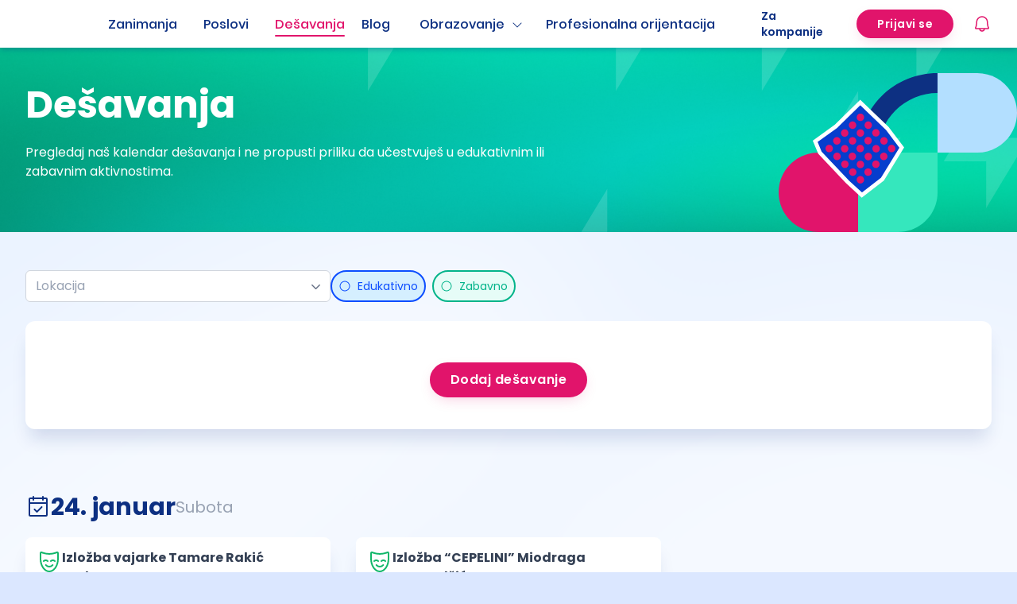

--- FILE ---
content_type: text/html; charset=utf-8
request_url: https://startuj.infostud.com/desavanja
body_size: 17554
content:
<!DOCTYPE html><html><head><meta charSet="utf-8"/><meta name="viewport" content="width=device-width, initial-scale=1.0, maximum-scale=1"/><meta name="theme-color" content="#FFFFFF"/><link rel="canonical" href="https://startuj.infostud.com/desavanja"/><title>Dešavanja - Startuj.infostud.com</title><meta name="description" content="Pregledaj naš kalendar dešavanja i ne propusti priliku da učestvuješ u edukativnim ili zabavnim aktivnostima."/><meta name="og:url" property="og:url" content="https://startuj.infostud.com/desavanja"/><meta name="og:type" property="og:type" content="website"/><meta name="og:locale" property="og:locale" content="sr_Latn_RS"/><meta name="og:title" property="og:title" content="Dešavanja - Startuj.infostud.com"/><meta name="og:description" property="og:description" content="Pregledaj naš kalendar dešavanja i ne propusti priliku da učestvuješ u edukativnim ili zabavnim aktivnostima."/><meta name="og:image" property="og:image" content="https://startuj.infostud.com/images/og/facebook.png"/><meta name="twitter:image" content="https://startuj.infostud.com/images/og/facebook.png"/><meta name="next-head-count" content="13"/><link rel="apple-touch-icon" sizes="180x180" href="/favicons/apple-touch-icon.png"/><link rel="icon" type="image/png" sizes="32x32" href="/favicons/favicon-32x32.png"/><link rel="icon" type="image/png" sizes="16x16" href="/favicons/favicon-16x16.png"/><link rel="preconnect" href="https://fonts.googleapis.com"/><link rel="preconnect" href="https://fonts.gstatic.com" crossorigin="anonymous"/><link rel="stylesheet" data-href="https://fonts.googleapis.com/css2?family=Noto+Color+Emoji&amp;display=swap"/><link data-next-font="size-adjust" rel="preconnect" href="/" crossorigin="anonymous"/><script id="adocean-config" data-nscript="beforeInteractive">"object"!=typeof ado&&((ado={}).config=ado.preview=ado.placement=ado.master=ado.slave=function(){}),ado.config({mode:"new",xml:!1,consent:!0,characterEncoding:!0}),ado.preview({enabled:!0});var keys=[];</script><link rel="preload" href="/_next/static/css/06176c6a9ba33617.css" as="style"/><link rel="stylesheet" href="/_next/static/css/06176c6a9ba33617.css" data-n-g=""/><noscript data-n-css=""></noscript><script defer="" nomodule="" src="/_next/static/chunks/polyfills-42372ed130431b0a.js"></script><script id="sitecontrol-script" src="//l.getsitecontrol.com/94gdz9y4.js" defer="" data-nscript="beforeInteractive"></script><script id="adocean-script" src="//si.adocean.pl/files/js/ado.js" defer="" data-nscript="beforeInteractive"></script><script src="/_next/static/chunks/webpack-296306c31cb5c72e.js" defer=""></script><script src="/_next/static/chunks/framework-945b357d4a851f4b.js" defer=""></script><script src="/_next/static/chunks/main-c03c6a44ef8df069.js" defer=""></script><script src="/_next/static/chunks/pages/_app-358a6a5b950d3b14.js" defer=""></script><script src="/_next/static/chunks/cdfd8999-ce85b993246186d4.js" defer=""></script><script src="/_next/static/chunks/5844-1317abd8e869a79a.js" defer=""></script><script src="/_next/static/chunks/5281-8f78d26ba9080403.js" defer=""></script><script src="/_next/static/chunks/4067-96273e95c7777dc6.js" defer=""></script><script src="/_next/static/chunks/8730-9c58e1374fe89f3b.js" defer=""></script><script src="/_next/static/chunks/pages/desavanja-5f61e14d3bb8eced.js" defer=""></script><script src="/_next/static/dtMEqGc152nL2uKSU5JTF/_buildManifest.js" defer=""></script><script src="/_next/static/dtMEqGc152nL2uKSU5JTF/_ssgManifest.js" defer=""></script><link rel="stylesheet" href="https://fonts.googleapis.com/css2?family=Noto+Color+Emoji&display=swap"/></head><body><noscript><iframe src="https://www.googletagmanager.com/ns.html?id=GTM-KDKX3LQ" height="0" width="0" style="display:none;visibility:hidden"></iframe></noscript><div id="__next"><div class="relative"><div class="sticky top-0 z-50 w-full bg-[#FFF] !shadow-md"><header class="top-0 w-full z-30"><nav class="bg-white"><div class="flex items-center h-[60px] max-w-[1248px] lg:mx-auto justify-between px-4 relative"><div class="flex justify-between items-center w-full monitor:justify-start monitor:gap-10"><a class="block relative w-[104px] h-[32px]" href="/"><span style="box-sizing:border-box;display:block;overflow:hidden;width:initial;height:initial;background:none;opacity:1;border:0;margin:0;padding:0;position:absolute;top:0;left:0;bottom:0;right:0"><img alt="logo" src="[data-uri]" decoding="async" data-nimg="fill" style="position:absolute;top:0;left:0;bottom:0;right:0;box-sizing:border-box;padding:0;border:none;margin:auto;display:block;width:0;height:0;min-width:100%;max-width:100%;min-height:100%;max-height:100%"/><noscript><img alt="logo" loading="lazy" decoding="async" data-nimg="fill" style="position:absolute;top:0;left:0;bottom:0;right:0;box-sizing:border-box;padding:0;border:none;margin:auto;display:block;width:0;height:0;min-width:100%;max-width:100%;min-height:100%;max-height:100%" sizes="100vw" srcSet="/_next/static/media/startuj-logo.b095612d.svg 640w, /_next/static/media/startuj-logo.b095612d.svg 750w, /_next/static/media/startuj-logo.b095612d.svg 828w, /_next/static/media/startuj-logo.b095612d.svg 1080w, /_next/static/media/startuj-logo.b095612d.svg 1200w, /_next/static/media/startuj-logo.b095612d.svg 1920w, /_next/static/media/startuj-logo.b095612d.svg 2048w, /_next/static/media/startuj-logo.b095612d.svg 3840w" src="/_next/static/media/startuj-logo.b095612d.svg"/></noscript></span></a><div class="flex items-center justify-end monitor:hidden"><div class="mr-6"><div><div id="notification-dropdown" class="p-3 absolute top-[50px] right-0 w-full tablet:w-[328px] z-[30] transition-all duration-500 opacity-0 hidden"></div><div class="relative laptop:ml-6"><div id="bell"><div class="gtm-zv ml-0 lg:mr-0 flex items-center justify-center relative"><svg xmlns="http://www.w3.org/2000/svg" width="24" height="24" fill="currentColor" viewBox="0 0 256 256" class="text-primary-6"><path d="M221.8,175.94C216.25,166.38,208,139.33,208,104a80,80,0,1,0-160,0c0,35.34-8.26,62.38-13.81,71.94A16,16,0,0,0,48,200H88.81a40,40,0,0,0,78.38,0H208a16,16,0,0,0,13.8-24.06ZM128,216a24,24,0,0,1-22.62-16h45.24A24,24,0,0,1,128,216ZM48,184c7.7-13.24,16-43.92,16-80a64,64,0,1,1,128,0c0,36.05,8.28,66.73,16,80Z"></path></svg></div></div></div></div></div><a class="h-full text-darkText flex items-center monitor:hidden "><svg xmlns="http://www.w3.org/2000/svg" width="30" height="30" fill="currentColor" viewBox="0 0 256 256"><path d="M224,128a8,8,0,0,1-8,8H40a8,8,0,0,1,0-16H216A8,8,0,0,1,224,128ZM40,72H216a8,8,0,0,0,0-16H40a8,8,0,0,0,0,16ZM216,184H40a8,8,0,0,0,0,16H216a8,8,0,0,0,0-16Z"></path></svg></a></div><ul class="ant-menu-overflow ant-menu ant-menu-root ant-menu-horizontal ant-menu-light header-menu min-w-[492px] hidden monitor:block monitor:min-w-[790px] bg-transparent" role="menu" tabindex="0" data-menu-list="true"><li class="ant-menu-overflow-item ant-menu-item ant-menu-item-only-child" style="opacity:1;order:0" role="menuitem" tabindex="-1"><span class="ant-menu-title-content"><a class="w-full flex items-center justify-center hover:opacity-100 font-medium  relative hover:after:absolute hover:after:content-[&#x27;&#x27;] hover:after:w-full hover:after:h-0.5 hover:after:left-0 hover:after:bg-secondary-9 hover:text-secondary-9 hover:after:bottom-2 hover:after:rounded-[50px] !text-secondary-9" href="/opisi-zanimanja/detaljni-opisi-poslova">Zanimanja</a></span></li><li class="ant-menu-overflow-item ant-menu-item ant-menu-item-only-child" style="opacity:1;order:1" role="menuitem" tabindex="-1"><span class="ant-menu-title-content"><a class="w-full flex items-center justify-center hover:opacity-100 font-medium text-secondary-9 relative hover:after:absolute hover:after:content-[&#x27;&#x27;] hover:after:w-full hover:after:h-0.5 hover:after:left-0 hover:after:bg-secondary-9 hover:text-secondary-9 hover:after:bottom-2 hover:after:rounded-[50px] " href="/poslovi-za-mlade">Poslovi</a></span></li><li class="ant-menu-overflow-item ant-menu-item ant-menu-item-only-child" style="opacity:1;order:2" role="menuitem" tabindex="-1"><span class="ant-menu-title-content"><a class="w-full flex items-center justify-center hover:opacity-100 font-medium" href="/desavanja"><span class="relative hover:after:absolute hover:after:content-[&#x27;&#x27;] hover:after:w-full hover:after:h-0.5 hover:after:left-0 hover:after:bg-secondary-9 hover:text-secondary-9 hover:after:bottom-2 hover:after:rounded-[50px] relative after:absolute after:content-[&#x27;&#x27;] after:w-full after:h-0.5 after:left-0 after:bg-primary-6 after:bottom-2 after:rounded-[50px] !text-primary-6">Dešavanja</span></a></span></li><li class="ant-menu-overflow-item ant-menu-item ant-menu-item-only-child" style="opacity:1;order:3" role="menuitem" tabindex="-1"><span class="ant-menu-title-content"><a class="w-full flex items-center justify-center hover:opacity-100 font-medium relative hover:after:absolute hover:after:content-[&#x27;&#x27;] hover:after:w-full hover:after:h-0.5 hover:after:left-0 hover:after:bg-secondary-9 hover:text-secondary-9 hover:after:bottom-2 hover:after:rounded-[50px] text-secondary-9 -ml-2" href="/blog">Blog</a></span></li><li class="ant-menu-overflow-item ant-menu-submenu ant-menu-submenu-horizontal" style="opacity:1;order:4" role="none"><div role="menuitem" class="ant-menu-submenu-title" tabindex="-1" aria-expanded="false" aria-haspopup="true"><span class="ant-menu-title-content"><p class="flex items-center mb-0 font-medium relative pr-10 hover:after:absolute hover:after:w-4/5 hover:after:content-[&#x27;&#x27;] hover:after:h-0.5 hover:after:bg-secondary-9 hover:after:bottom-2 hover:after:left-0 hover:after:rounded-[50px] text-secondary-9">Obrazovanje<svg xmlns="http://www.w3.org/2000/svg" width="1em" height="1em" fill="currentColor" viewBox="0 0 256 256" class="ml-2"><path d="M213.66,101.66l-80,80a8,8,0,0,1-11.32,0l-80-80A8,8,0,0,1,53.66,90.34L128,164.69l74.34-74.35a8,8,0,0,1,11.32,11.32Z"></path></svg></p></span><i class="ant-menu-submenu-arrow"></i></div></li><li class="ant-menu-overflow-item ant-menu-item ant-menu-item-only-child" style="opacity:1;order:5" role="menuitem" tabindex="-1"><span class="ant-menu-title-content"><a class="w-full flex items-center justify-center hover:opacity-100 font-medium relative hover:after:absolute hover:after:content-[&#x27;&#x27;] hover:after:w-full hover:after:h-0.5 hover:after:left-0 hover:after:bg-secondary-9 hover:text-secondary-9 hover:after:bottom-2 hover:after:rounded-[50px] text-secondary-9 -ml-2" href="/profesionalna-orijentacija">Profesionalna orijentacija</a></span></li><li class="ant-menu-overflow-item ant-menu-overflow-item-rest ant-menu-submenu ant-menu-submenu-horizontal" style="opacity:0;height:0;overflow-y:hidden;order:9007199254740991;pointer-events:none;position:absolute" aria-hidden="true" role="none"><div role="menuitem" class="ant-menu-submenu-title" tabindex="-1" aria-expanded="false" aria-haspopup="true"><span role="img" aria-label="ellipsis" class="anticon anticon-ellipsis"><svg viewBox="64 64 896 896" focusable="false" data-icon="ellipsis" width="1em" height="1em" fill="currentColor" aria-hidden="true"><path d="M176 511a56 56 0 10112 0 56 56 0 10-112 0zm280 0a56 56 0 10112 0 56 56 0 10-112 0zm280 0a56 56 0 10112 0 56 56 0 10-112 0z"></path></svg></span><i class="ant-menu-submenu-arrow"></i></div></li></ul><div style="display:none" aria-hidden="true"></div></div><div class="hidden monitor:flex justify-end h-full py-2 monitor:min-w-[242px]"><a class="text-sm flex items-center hover:opacity-100 font-semibold text-secondary-9 mr-6 relative hover:after:absolute hover:after:content-[&#x27;&#x27;] hover:after:w-full hover:after:h-0.5 hover:after:left-0 hover:after:bg-secondary-9 hover:text-secondary-9 hover:after:bottom-2 hover:after:rounded-[50px]" href="/postavite-oglas">Za kompanije</a><span class="flex items-center h-full"><div><a href="https://nalog.infostud.com/authorize?client_id=startuj-4ac3e5e67e6e&amp;redirect_uri=https://startuj.infostud.com/moj-nalog/oauth_redirect&amp;response_type=code&amp;scope=identity&amp;state="><button id="" type="button" class="ant-btn ant-btn-primary inline-flex w-full text-sm laptop:text-base text-center items-center justify-center rounded-[100px] first-letter:uppercase normal-case font-semibold borded border-2 border-solid disabled:border-2 disabled:border-solid disabled:border-neutrals-4 px-6 h-[36px] bg-primary-6 border-primary-6 shadow-[0_6px_18px_-6px_rgba(225,20,107,0.25)] transition-all duration-300 laptop:hover:shadow-[0_8px_18px_-6px_rgba(225,20,107,0.3)] laptop:hover:scale-95 laptop:hover:bg-primary-7 laptop:hover:border-primary-7 active:border-primary-4 no-underline !border-10 !border-solid"><span class="text-sm">Prijavi se</span></button></a></div></span></div><span class="hidden monitor:flex monitor:items-center"><div><div id="notification-dropdown" class="p-3 absolute top-[50px] right-0 w-full tablet:w-[328px] z-[30] transition-all duration-500 opacity-0 hidden"></div><div class="relative laptop:ml-6"><div id="bell"><div class="gtm-zv ml-0 lg:mr-0 flex items-center justify-center relative"><svg xmlns="http://www.w3.org/2000/svg" width="24" height="24" fill="currentColor" viewBox="0 0 256 256" class="text-primary-6"><path d="M221.8,175.94C216.25,166.38,208,139.33,208,104a80,80,0,1,0-160,0c0,35.34-8.26,62.38-13.81,71.94A16,16,0,0,0,48,200H88.81a40,40,0,0,0,78.38,0H208a16,16,0,0,0,13.8-24.06ZM128,216a24,24,0,0,1-22.62-16h45.24A24,24,0,0,1,128,216ZM48,184c7.7-13.24,16-43.92,16-80a64,64,0,1,1,128,0c0,36.05,8.28,66.73,16,80Z"></path></svg></div></div></div></div></span></div></nav></header></div><main class="relative layout-background-element bg-background-light pb-28 laptop:pb-52"><div><div class="relative"><div class="news-hero-bg-base m-auto pt-4 pb-24 tablet:py-12 bg-[position:bottom_right,_top_right,_bottom_left,_center] tablet:bg-[position:bottom_right,_right,_center] bg-[150px,_240px,_240px,_cover] tablet:bg-[auto,_auto_100%,_cover] bg-no-repeat"><div class="max-w-[1248px] mx-auto laptop:px-4"><h1 class="mb-0 text-[32px] px-4 laptop:px-0 font-bold laptop:text-5xl text-white">Dešavanja</h1><p class="px-4 laptop:px-0 mt-4 laptop:mt-6 w-[70%] min-w-[340px] tablet:w-[55%] text-white">Pregledaj naš kalendar dešavanja i ne propusti priliku da učestvuješ u edukativnim ili zabavnim aktivnostima.</p></div></div><div class="pt-6 px-4 mx-auto laptop:pt-12 laptop:max-w-[1248px] scroll-mt-20"><div class=""><form class="ant-form ant-form-horizontal"><div class="flex flex-col mb-4 laptop:flex-row laptop:items-center laptop:mb-6 laptop:gap-8"><div class="ant-form-item laptop:order-3 mb-0"><div class="ant-row ant-form-item-row"><div class="ant-col ant-form-item-control"><div class="ant-form-item-control-input"><div class="ant-form-item-control-input-content"><div class="ant-checkbox-group" id="eventTypes"><div class="flex"><label class="ant-checkbox-wrapper ant-checkbox-wrapper-in-form-item ant-checkbox-no-style"><span class="ant-checkbox"><input class="ant-checkbox-input" type="checkbox" value="educational"/><span class="ant-checkbox-inner"></span></span><span><span class="ant-tag rounded-[100px] w-fit px-2 py-2 inline-flex justify-center items-center hover:cursor-pointer text-secondary-6 bg-secondary-1 border-2 border-solid border-secondary-6"><svg xmlns="http://www.w3.org/2000/svg" width="16" height="16" fill="currentColor" viewBox="0 0 256 256" class="text-secondary-6 mr-2"><path d="M128,24A104,104,0,1,0,232,128,104.11,104.11,0,0,0,128,24Zm0,192a88,88,0,1,1,88-88A88.1,88.1,0,0,1,128,216Z"></path></svg><span>Edukativno</span></span></span></label><label class="ant-checkbox-wrapper ant-checkbox-wrapper-in-form-item ant-checkbox-no-style"><span class="ant-checkbox"><input class="ant-checkbox-input" type="checkbox" value="entertainment"/><span class="ant-checkbox-inner"></span></span><span><span class="ant-tag rounded-[100px] w-fit px-2 py-2 inline-flex justify-center items-center hover:cursor-pointer text-mint-7 bg-mint-0 border-2 border-solid border-mint-7"><svg xmlns="http://www.w3.org/2000/svg" width="16" height="16" fill="currentColor" viewBox="0 0 256 256" class="text-mint-7 mr-2"><path d="M128,24A104,104,0,1,0,232,128,104.11,104.11,0,0,0,128,24Zm0,192a88,88,0,1,1,88-88A88.1,88.1,0,0,1,128,216Z"></path></svg><span>Zabavno</span></span></span></label></div></div></div></div></div></div></div><div class="ant-form-item mb-0"><div class="ant-row ant-form-item-row"><div class="ant-col ant-form-item-control"><div class="ant-form-item-control-input"><div class="ant-form-item-control-input-content"><div class="ant-select ant-select-in-form-item w-full mt-4 laptop:w-96 laptop:mt-0 ant-select-single ant-select-allow-clear ant-select-show-arrow"><div class="ant-select-selector"><span class="ant-select-selection-search"><input type="search" id="location" autoComplete="off" class="ant-select-selection-search-input" role="combobox" aria-haspopup="listbox" aria-owns="location_list" aria-autocomplete="list" aria-controls="location_list" aria-activedescendant="location_list_0" readonly="" unselectable="on" style="opacity:0" value=""/></span><span class="ant-select-selection-placeholder">Lokacija</span></div><span class="ant-select-arrow" style="user-select:none;-webkit-user-select:none" unselectable="on" aria-hidden="true"><svg xmlns="http://www.w3.org/2000/svg" width="15" height="15" fill="currentColor" viewBox="0 0 256 256"><path d="M216.49,104.49l-80,80a12,12,0,0,1-17,0l-80-80a12,12,0,0,1,17-17L128,159l71.51-71.52a12,12,0,0,1,17,17Z"></path></svg></span></div></div></div></div></div></div></div></form><div class="laptop:hidden"><div class="ant-picker-calendar ant-picker-calendar-mini event-calendar"><div class="flex justify-between items-center p-3 pb-4"><p class="mb-0 capitalize font-bold">januar 2026</p><div class="flex gap-4"><svg xmlns="http://www.w3.org/2000/svg" width="16" height="16" fill="currentColor" viewBox="0 0 256 256" class="text-neutrals-4"><path d="M165.66,202.34a8,8,0,0,1-11.32,11.32l-80-80a8,8,0,0,1,0-11.32l80-80a8,8,0,0,1,11.32,11.32L91.31,128Z"></path></svg><svg xmlns="http://www.w3.org/2000/svg" width="16" height="16" fill="currentColor" viewBox="0 0 256 256" class="text-darkText"><path d="M181.66,133.66l-80,80a8,8,0,0,1-11.32-11.32L164.69,128,90.34,53.66a8,8,0,0,1,11.32-11.32l80,80A8,8,0,0,1,181.66,133.66Z"></path></svg></div></div><div class="grid grid-cols-7 text-center laptop:px-10"><span class="laptop:font-bold capitalize text-neutrals-8">pon</span><span class="laptop:font-bold capitalize text-neutrals-8">uto</span><span class="laptop:font-bold capitalize text-neutrals-8">sre</span><span class="laptop:font-bold capitalize text-neutrals-8">čet</span><span class="laptop:font-bold capitalize text-neutrals-8">pet</span><span class="laptop:font-bold capitalize text-neutrals-8">sub</span><span class="laptop:font-bold capitalize text-neutrals-8">ned</span></div><div tabindex="0" class="ant-picker-panel"><div class="ant-picker-date-panel"><div class="ant-picker-body"><table class="ant-picker-content"><thead><tr><th>po</th><th>ut</th><th>sr</th><th>če</th><th>pe</th><th>su</th><th>ne</th></tr></thead><tbody><tr><td title="2025-12-29" class="ant-picker-cell"><div class="ant-picker-cell-inner ant-picker-calendar-date"><div class="ant-picker-calendar-date-value">29</div><div class="ant-picker-calendar-date-content"><div class="events flex justify-center gap-1"><div class="event"><div class="w-1 h-1 mx-auto rounded-full mt-0.5 bg-neutrals-3"></div></div></div></div></div></td><td title="2025-12-30" class="ant-picker-cell"><div class="ant-picker-cell-inner ant-picker-calendar-date"><div class="ant-picker-calendar-date-value">30</div><div class="ant-picker-calendar-date-content"><div class="events flex justify-center gap-1"><div class="event"><div class="w-1 h-1 mx-auto rounded-full mt-0.5 bg-neutrals-3"></div></div></div></div></div></td><td title="2025-12-31" class="ant-picker-cell ant-picker-cell-end"><div class="ant-picker-cell-inner ant-picker-calendar-date"><div class="ant-picker-calendar-date-value">31</div><div class="ant-picker-calendar-date-content"><div class="events flex justify-center gap-1"><div class="event"><div class="w-1 h-1 mx-auto rounded-full mt-0.5 bg-neutrals-3"></div></div></div></div></div></td><td title="2026-01-01" class="ant-picker-cell ant-picker-cell-start ant-picker-cell-in-view"><div class="ant-picker-cell-inner ant-picker-calendar-date"><div class="ant-picker-calendar-date-value">01</div><div class="ant-picker-calendar-date-content"><div class="events flex justify-center gap-1"><div class="event"><div class="w-1 h-1 mx-auto rounded-full mt-0.5 bg-neutrals-3"></div></div></div></div></div></td><td title="2026-01-02" class="ant-picker-cell ant-picker-cell-in-view"><div class="ant-picker-cell-inner ant-picker-calendar-date"><div class="ant-picker-calendar-date-value">02</div><div class="ant-picker-calendar-date-content"><div class="events flex justify-center gap-1"><div class="event"><div class="w-1 h-1 mx-auto rounded-full mt-0.5 bg-neutrals-3"></div></div></div></div></div></td><td title="2026-01-03" class="ant-picker-cell ant-picker-cell-in-view"><div class="ant-picker-cell-inner ant-picker-calendar-date"><div class="ant-picker-calendar-date-value">03</div><div class="ant-picker-calendar-date-content"><div class="events flex justify-center gap-1"><div class="event"><div class="w-1 h-1 mx-auto rounded-full mt-0.5 bg-neutrals-3"></div></div></div></div></div></td><td title="2026-01-04" class="ant-picker-cell ant-picker-cell-in-view"><div class="ant-picker-cell-inner ant-picker-calendar-date"><div class="ant-picker-calendar-date-value">04</div><div class="ant-picker-calendar-date-content"><div class="events flex justify-center gap-1"><div class="event"><div class="w-1 h-1 mx-auto rounded-full mt-0.5 bg-neutrals-3"></div></div></div></div></div></td></tr><tr><td title="2026-01-05" class="ant-picker-cell ant-picker-cell-in-view"><div class="ant-picker-cell-inner ant-picker-calendar-date"><div class="ant-picker-calendar-date-value">05</div><div class="ant-picker-calendar-date-content"><div class="events flex justify-center gap-1"><div class="event"><div class="w-1 h-1 mx-auto rounded-full mt-0.5 bg-neutrals-3"></div></div></div></div></div></td><td title="2026-01-06" class="ant-picker-cell ant-picker-cell-in-view"><div class="ant-picker-cell-inner ant-picker-calendar-date"><div class="ant-picker-calendar-date-value">06</div><div class="ant-picker-calendar-date-content"><div class="events flex justify-center gap-1"><div class="event"><div class="w-1 h-1 mx-auto rounded-full mt-0.5 bg-neutrals-3"></div></div></div></div></div></td><td title="2026-01-07" class="ant-picker-cell ant-picker-cell-in-view"><div class="ant-picker-cell-inner ant-picker-calendar-date"><div class="ant-picker-calendar-date-value">07</div><div class="ant-picker-calendar-date-content"><div class="events flex justify-center gap-1"><div class="event"><div class="w-1 h-1 mx-auto rounded-full mt-0.5 bg-neutrals-3"></div></div></div></div></div></td><td title="2026-01-08" class="ant-picker-cell ant-picker-cell-in-view"><div class="ant-picker-cell-inner ant-picker-calendar-date"><div class="ant-picker-calendar-date-value">08</div><div class="ant-picker-calendar-date-content"><div class="events flex justify-center gap-1"><div class="event"><div class="w-1 h-1 mx-auto rounded-full mt-0.5 bg-neutrals-3"></div></div></div></div></div></td><td title="2026-01-09" class="ant-picker-cell ant-picker-cell-in-view"><div class="ant-picker-cell-inner ant-picker-calendar-date"><div class="ant-picker-calendar-date-value">09</div><div class="ant-picker-calendar-date-content"><div class="events flex justify-center gap-1"><div class="event"><div class="w-1 h-1 mx-auto rounded-full mt-0.5 bg-neutrals-3"></div></div></div></div></div></td><td title="2026-01-10" class="ant-picker-cell ant-picker-cell-in-view"><div class="ant-picker-cell-inner ant-picker-calendar-date"><div class="ant-picker-calendar-date-value">10</div><div class="ant-picker-calendar-date-content"><div class="events flex justify-center gap-1"><div class="event"><div class="w-1 h-1 mx-auto rounded-full mt-0.5 bg-neutrals-3"></div></div></div></div></div></td><td title="2026-01-11" class="ant-picker-cell ant-picker-cell-in-view"><div class="ant-picker-cell-inner ant-picker-calendar-date"><div class="ant-picker-calendar-date-value">11</div><div class="ant-picker-calendar-date-content"><div class="events flex justify-center gap-1"><div class="event"><div class="w-1 h-1 mx-auto rounded-full mt-0.5 bg-neutrals-3"></div></div></div></div></div></td></tr><tr><td title="2026-01-12" class="ant-picker-cell ant-picker-cell-in-view"><div class="ant-picker-cell-inner ant-picker-calendar-date"><div class="ant-picker-calendar-date-value">12</div><div class="ant-picker-calendar-date-content"><div class="events flex justify-center gap-1"><div class="event"><div class="w-1 h-1 mx-auto rounded-full mt-0.5 bg-neutrals-3"></div></div></div></div></div></td><td title="2026-01-13" class="ant-picker-cell ant-picker-cell-in-view"><div class="ant-picker-cell-inner ant-picker-calendar-date"><div class="ant-picker-calendar-date-value">13</div><div class="ant-picker-calendar-date-content"><div class="events flex justify-center gap-1"><div class="event"><div class="w-1 h-1 mx-auto rounded-full mt-0.5 bg-neutrals-3"></div></div><div class="event"><div class="w-1 h-1 mx-auto rounded-full mt-0.5 bg-neutrals-3"></div></div></div></div></div></td><td title="2026-01-14" class="ant-picker-cell ant-picker-cell-in-view"><div class="ant-picker-cell-inner ant-picker-calendar-date"><div class="ant-picker-calendar-date-value">14</div><div class="ant-picker-calendar-date-content"><div class="events flex justify-center gap-1"><div class="event"><div class="w-1 h-1 mx-auto rounded-full mt-0.5 bg-neutrals-3"></div></div><div class="event"><div class="w-1 h-1 mx-auto rounded-full mt-0.5 bg-neutrals-3"></div></div></div></div></div></td><td title="2026-01-15" class="ant-picker-cell ant-picker-cell-in-view"><div class="ant-picker-cell-inner ant-picker-calendar-date"><div class="ant-picker-calendar-date-value">15</div><div class="ant-picker-calendar-date-content"><div class="events flex justify-center gap-1"><div class="event"><div class="w-1 h-1 mx-auto rounded-full mt-0.5 bg-neutrals-3"></div></div><div class="event"><div class="w-1 h-1 mx-auto rounded-full mt-0.5 bg-neutrals-3"></div></div></div></div></div></td><td title="2026-01-16" class="ant-picker-cell ant-picker-cell-in-view"><div class="ant-picker-cell-inner ant-picker-calendar-date"><div class="ant-picker-calendar-date-value">16</div><div class="ant-picker-calendar-date-content"><div class="events flex justify-center gap-1"><div class="event"><div class="w-1 h-1 mx-auto rounded-full mt-0.5 bg-neutrals-3"></div></div><div class="event"><div class="w-1 h-1 mx-auto rounded-full mt-0.5 bg-neutrals-3"></div></div></div></div></div></td><td title="2026-01-17" class="ant-picker-cell ant-picker-cell-in-view"><div class="ant-picker-cell-inner ant-picker-calendar-date"><div class="ant-picker-calendar-date-value">17</div><div class="ant-picker-calendar-date-content"><div class="events flex justify-center gap-1"><div class="event"><div class="w-1 h-1 mx-auto rounded-full mt-0.5 bg-neutrals-3"></div></div><div class="event"><div class="w-1 h-1 mx-auto rounded-full mt-0.5 bg-neutrals-3"></div></div></div></div></div></td><td title="2026-01-18" class="ant-picker-cell ant-picker-cell-in-view"><div class="ant-picker-cell-inner ant-picker-calendar-date"><div class="ant-picker-calendar-date-value">18</div><div class="ant-picker-calendar-date-content"><div class="events flex justify-center gap-1"><div class="event"><div class="w-1 h-1 mx-auto rounded-full mt-0.5 bg-neutrals-3"></div></div><div class="event"><div class="w-1 h-1 mx-auto rounded-full mt-0.5 bg-neutrals-3"></div></div></div></div></div></td></tr><tr><td title="2026-01-19" class="ant-picker-cell ant-picker-cell-in-view"><div class="ant-picker-cell-inner ant-picker-calendar-date"><div class="ant-picker-calendar-date-value">19</div><div class="ant-picker-calendar-date-content"><div class="events flex justify-center gap-1"><div class="event"><div class="w-1 h-1 mx-auto rounded-full mt-0.5 bg-neutrals-3"></div></div><div class="event"><div class="w-1 h-1 mx-auto rounded-full mt-0.5 bg-neutrals-3"></div></div></div></div></div></td><td title="2026-01-20" class="ant-picker-cell ant-picker-cell-in-view"><div class="ant-picker-cell-inner ant-picker-calendar-date"><div class="ant-picker-calendar-date-value">20</div><div class="ant-picker-calendar-date-content"><div class="events flex justify-center gap-1"><div class="event"><div class="w-1 h-1 mx-auto rounded-full mt-0.5 bg-neutrals-3"></div></div><div class="event"><div class="w-1 h-1 mx-auto rounded-full mt-0.5 bg-neutrals-3"></div></div></div></div></div></td><td title="2026-01-21" class="ant-picker-cell ant-picker-cell-in-view"><div class="ant-picker-cell-inner ant-picker-calendar-date"><div class="ant-picker-calendar-date-value">21</div><div class="ant-picker-calendar-date-content"><div class="events flex justify-center gap-1"><div class="event"><div class="w-1 h-1 mx-auto rounded-full mt-0.5 bg-neutrals-3"></div></div><div class="event"><div class="w-1 h-1 mx-auto rounded-full mt-0.5 bg-neutrals-3"></div></div></div></div></div></td><td title="2026-01-22" class="ant-picker-cell ant-picker-cell-in-view"><div class="ant-picker-cell-inner ant-picker-calendar-date"><div class="ant-picker-calendar-date-value">22</div><div class="ant-picker-calendar-date-content"><div class="events flex justify-center gap-1"><div class="event"><div class="w-1 h-1 mx-auto rounded-full mt-0.5 bg-neutrals-3"></div></div><div class="event"><div class="w-1 h-1 mx-auto rounded-full mt-0.5 bg-neutrals-3"></div></div></div></div></div></td><td title="2026-01-23" class="ant-picker-cell ant-picker-cell-in-view"><div class="ant-picker-cell-inner ant-picker-calendar-date"><div class="ant-picker-calendar-date-value">23</div><div class="ant-picker-calendar-date-content"><div class="events flex justify-center gap-1"><div class="event"><div class="w-1 h-1 mx-auto rounded-full mt-0.5 bg-neutrals-3"></div></div><div class="event"><div class="w-1 h-1 mx-auto rounded-full mt-0.5 bg-neutrals-3"></div></div></div></div></div></td><td title="2026-01-24" class="ant-picker-cell ant-picker-cell-in-view ant-picker-cell-today ant-picker-cell-selected"><div class="ant-picker-cell-inner ant-picker-calendar-date ant-picker-calendar-date-today"><div class="ant-picker-calendar-date-value">24</div><div class="ant-picker-calendar-date-content"><div class="events flex justify-center gap-1"><div class="event"><div class="w-1 h-1 mx-auto rounded-full mt-0.5 bg-mint-7"></div></div><div class="event"><div class="w-1 h-1 mx-auto rounded-full mt-0.5 bg-mint-7"></div></div></div></div></div></td><td title="2026-01-25" class="ant-picker-cell ant-picker-cell-in-view"><div class="ant-picker-cell-inner ant-picker-calendar-date"><div class="ant-picker-calendar-date-value">25</div><div class="ant-picker-calendar-date-content"><div class="events flex justify-center gap-1"><div class="event"><div class="w-1 h-1 mx-auto rounded-full mt-0.5 bg-mint-7"></div></div><div class="event"><div class="w-1 h-1 mx-auto rounded-full mt-0.5 bg-mint-7"></div></div></div></div></div></td></tr><tr><td title="2026-01-26" class="ant-picker-cell ant-picker-cell-in-view"><div class="ant-picker-cell-inner ant-picker-calendar-date"><div class="ant-picker-calendar-date-value">26</div><div class="ant-picker-calendar-date-content"><div class="events flex justify-center gap-1"><div class="event"><div class="w-1 h-1 mx-auto rounded-full mt-0.5 bg-mint-7"></div></div><div class="event"><div class="w-1 h-1 mx-auto rounded-full mt-0.5 bg-mint-7"></div></div></div></div></div></td><td title="2026-01-27" class="ant-picker-cell ant-picker-cell-in-view"><div class="ant-picker-cell-inner ant-picker-calendar-date"><div class="ant-picker-calendar-date-value">27</div><div class="ant-picker-calendar-date-content"><div class="events flex justify-center gap-1"><div class="event"><div class="w-1 h-1 mx-auto rounded-full mt-0.5 bg-mint-7"></div></div><div class="event"><div class="w-1 h-1 mx-auto rounded-full mt-0.5 bg-mint-7"></div></div></div></div></div></td><td title="2026-01-28" class="ant-picker-cell ant-picker-cell-in-view"><div class="ant-picker-cell-inner ant-picker-calendar-date"><div class="ant-picker-calendar-date-value">28</div><div class="ant-picker-calendar-date-content"><div class="events flex justify-center gap-1"><div class="event"><div class="w-1 h-1 mx-auto rounded-full mt-0.5 bg-mint-7"></div></div><div class="event"><div class="w-1 h-1 mx-auto rounded-full mt-0.5 bg-mint-7"></div></div></div></div></div></td><td title="2026-01-29" class="ant-picker-cell ant-picker-cell-in-view"><div class="ant-picker-cell-inner ant-picker-calendar-date"><div class="ant-picker-calendar-date-value">29</div><div class="ant-picker-calendar-date-content"><div class="events flex justify-center gap-1"><div class="event"><div class="w-1 h-1 mx-auto rounded-full mt-0.5 bg-mint-7"></div></div><div class="event"><div class="w-1 h-1 mx-auto rounded-full mt-0.5 bg-mint-7"></div></div></div></div></div></td><td title="2026-01-30" class="ant-picker-cell ant-picker-cell-in-view"><div class="ant-picker-cell-inner ant-picker-calendar-date"><div class="ant-picker-calendar-date-value">30</div><div class="ant-picker-calendar-date-content"><div class="events flex justify-center gap-1"><div class="event"><div class="w-1 h-1 mx-auto rounded-full mt-0.5 bg-mint-7"></div></div><div class="event"><div class="w-1 h-1 mx-auto rounded-full mt-0.5 bg-mint-7"></div></div></div></div></div></td><td title="2026-01-31" class="ant-picker-cell ant-picker-cell-end ant-picker-cell-in-view"><div class="ant-picker-cell-inner ant-picker-calendar-date"><div class="ant-picker-calendar-date-value">31</div><div class="ant-picker-calendar-date-content"><div class="events flex justify-center gap-1"><div class="event"><div class="w-1 h-1 mx-auto rounded-full mt-0.5 bg-mint-7"></div></div></div></div></div></td><td title="2026-02-01" class="ant-picker-cell ant-picker-cell-start"><div class="ant-picker-cell-inner ant-picker-calendar-date"><div class="ant-picker-calendar-date-value">01</div><div class="ant-picker-calendar-date-content"><div class="events flex justify-center gap-1"><div class="event"><div class="w-1 h-1 mx-auto rounded-full mt-0.5 bg-mint-7"></div></div></div></div></div></td></tr><tr><td title="2026-02-02" class="ant-picker-cell"><div class="ant-picker-cell-inner ant-picker-calendar-date"><div class="ant-picker-calendar-date-value">02</div><div class="ant-picker-calendar-date-content"><div class="events flex justify-center gap-1"><div class="event"><div class="w-1 h-1 mx-auto rounded-full mt-0.5 bg-mint-7"></div></div></div></div></div></td><td title="2026-02-03" class="ant-picker-cell"><div class="ant-picker-cell-inner ant-picker-calendar-date"><div class="ant-picker-calendar-date-value">03</div><div class="ant-picker-calendar-date-content"><div class="events flex justify-center gap-1"><div class="event"><div class="w-1 h-1 mx-auto rounded-full mt-0.5 bg-mint-7"></div></div></div></div></div></td><td title="2026-02-04" class="ant-picker-cell"><div class="ant-picker-cell-inner ant-picker-calendar-date"><div class="ant-picker-calendar-date-value">04</div><div class="ant-picker-calendar-date-content"><div class="events flex justify-center gap-1"><div class="event"><div class="w-1 h-1 mx-auto rounded-full mt-0.5 bg-mint-7"></div></div></div></div></div></td><td title="2026-02-05" class="ant-picker-cell"><div class="ant-picker-cell-inner ant-picker-calendar-date"><div class="ant-picker-calendar-date-value">05</div><div class="ant-picker-calendar-date-content"><div class="events flex justify-center gap-1"><div class="event"><div class="w-1 h-1 mx-auto rounded-full mt-0.5 bg-mint-7"></div></div></div></div></div></td><td title="2026-02-06" class="ant-picker-cell"><div class="ant-picker-cell-inner ant-picker-calendar-date"><div class="ant-picker-calendar-date-value">06</div><div class="ant-picker-calendar-date-content"><div class="events flex justify-center gap-1"><div class="event"><div class="w-1 h-1 mx-auto rounded-full mt-0.5 bg-mint-7"></div></div></div></div></div></td><td title="2026-02-07" class="ant-picker-cell"><div class="ant-picker-cell-inner ant-picker-calendar-date"><div class="ant-picker-calendar-date-value">07</div><div class="ant-picker-calendar-date-content"><div class="events flex justify-center gap-1"><div class="event"><div class="w-1 h-1 mx-auto rounded-full mt-0.5 bg-mint-7"></div></div></div></div></div></td><td title="2026-02-08" class="ant-picker-cell"><div class="ant-picker-cell-inner ant-picker-calendar-date"><div class="ant-picker-calendar-date-value">08</div><div class="ant-picker-calendar-date-content"><div class="events flex justify-center gap-1"><div class="event"><div class="w-1 h-1 mx-auto rounded-full mt-0.5 bg-mint-7"></div></div></div></div></div></td></tr></tbody></table></div></div></div></div><a class="block mt-4" href="/desavanja/dodaj-desavanje"><button id="" type="button" class="ant-btn ant-btn-primary inline-flex w-full text-sm laptop:text-base text-center items-center justify-center rounded-[100px] first-letter:uppercase normal-case font-semibold borded border-2 border-solid disabled:border-2 disabled:border-solid disabled:border-neutrals-4 px-6 h-[36px] bg-primary-6 border-primary-6 shadow-[0_6px_18px_-6px_rgba(225,20,107,0.25)] transition-all duration-300 laptop:hover:shadow-[0_8px_18px_-6px_rgba(225,20,107,0.3)] laptop:hover:scale-95 laptop:hover:bg-primary-7 laptop:hover:border-primary-7 active:border-primary-4 no-underline !border-10 !border-solid"><span>Dodaj dešavanje</span></button></a></div><div class="hidden laptop:block bg-white p-3 pb-10 rounded-xl shadow-sm mb-20"><div></div><a class="block mt-10 w-fit mx-auto" href="/desavanja/dodaj-desavanje"><button id="" type="button" class="ant-btn ant-btn-primary inline-flex w-full text-sm laptop:text-base text-center items-center justify-center rounded-[100px] first-letter:uppercase normal-case font-semibold borded border-2 border-solid disabled:border-2 disabled:border-solid disabled:border-neutrals-4 px-6 h-[44px] bg-primary-6 border-primary-6 shadow-[0_6px_18px_-6px_rgba(225,20,107,0.25)] transition-all duration-300 laptop:hover:shadow-[0_8px_18px_-6px_rgba(225,20,107,0.3)] laptop:hover:scale-95 laptop:hover:bg-primary-7 laptop:hover:border-primary-7 active:border-primary-4 no-underline !border-10 !border-solid"><span>Dodaj dešavanje</span></button></a></div><div><div><div data-date="2026-01-24" class="my-8 border rounded-md scroll-mt-20 laptop:my-14"><div class="flex gap-2.5 items-center mb-3 laptop:mb-5"><svg xmlns="http://www.w3.org/2000/svg" width="24" height="24" fill="currentColor" viewBox="0 0 256 256" class="text-secondary-9 laptop:w-8 laptop:h-8"><path d="M208,32H184V24a8,8,0,0,0-16,0v8H88V24a8,8,0,0,0-16,0v8H48A16,16,0,0,0,32,48V208a16,16,0,0,0,16,16H208a16,16,0,0,0,16-16V48A16,16,0,0,0,208,32ZM72,48v8a8,8,0,0,0,16,0V48h80v8a8,8,0,0,0,16,0V48h24V80H48V48ZM208,208H48V96H208V208Zm-38.34-85.66a8,8,0,0,1,0,11.32l-48,48a8,8,0,0,1-11.32,0l-24-24a8,8,0,0,1,11.32-11.32L116,164.69l42.34-42.35A8,8,0,0,1,169.66,122.34Z"></path></svg><p class="mb-0 font-bold text-secondary-9 text-lg laptop:text-3xl">24. januar</p><p class="mb-0 text-sm text-neutrals-4 capitalize laptop:text-xl">subota</p></div><div class="grid gap-2 laptop:grid-cols-3 laptop:gap-8"><a class="cursor-pointer no-underline flex flex-col justify-between min-w-[292px] max-w-[384px] tablet:min-w-[384px] bg-white p-3.5 rounded-lg shadow-sm laptop:min-w-[unset] transition-all duration-300 laptop:hover:scale-95 laptop:hover:shadow-xl" href="/desavanja/zabavni/kultura-i-umetnost/izlozba-vajarke-tamare-rakic-poluvreme-1013"><div class="flex gap-2 max-w-full laptop:gap-6"><div class="min-w-[32px]"><svg xmlns="http://www.w3.org/2000/svg" width="24" height="24" fill="currentColor" viewBox="0 0 256 256" class="laptop:w-8 laptop:h-8 text-success-6"><path d="M217,34.8a15.94,15.94,0,0,0-14.82-1.71C188.15,38.55,159.82,47.71,128,47.71S67.84,38.55,53.79,33.09A16,16,0,0,0,32,48v55.77c0,35.84,9.65,69.65,27.18,95.18,18.16,26.46,42.6,41,68.82,41s50.66-14.57,68.82-41C214.35,173.44,224,139.63,224,103.79V48A16,16,0,0,0,217,34.8Zm-9,69c0,32.64-8.66,63.23-24.37,86.13C168.54,211.9,148.79,224,128,224s-40.54-12.1-55.63-34.08C56.66,167,48,136.43,48,103.79V48c15.11,5.87,45.58,15.71,80,15.71S192.9,53.87,208,48v55.81Zm-18,18.87A8,8,0,1,1,178,133.33c-2.68-3-8.85-5.33-14-5.33s-11.36,2.34-14,5.33A8,8,0,1,1,138,122.66c5.71-6.38,16.14-10.66,26-10.66S184.25,116.28,190,122.66ZM92,128c-5.19,0-11.36,2.34-14,5.33A8,8,0,1,1,66,122.66C71.75,116.28,82.18,112,92,112s20.25,4.28,26,10.66A8,8,0,1,1,106,133.33C103.36,130.34,97.19,128,92,128Zm76.45,45.19a52.9,52.9,0,0,1-80.9,0A8,8,0,1,1,99.72,162.8a36.89,36.89,0,0,0,56.56,0,8,8,0,0,1,12.17,10.39Z"></path></svg></div><div class="mb-4 flex-1"><div class="flex items-start justify-between gap-2"><p class="title-shorten laptop:min-h-[48px] text-neutrals-8 font-bold mb-2">Izložba vajarke Tamare Rakić „Poluvreme“</p></div><span class="ant-tag rounded-[100px] w-fit px-2 h-7 text-xs inline-flex justify-center items-center hover:cursor-pointer text-success-6 bg-success-0 border border-solid border-success-6"><span class="first-letter:uppercase">kultura i umetnost</span></span></div></div><div class="flex items-center text-neutrals-4 ml-[42px] laptop:ml-[57px]"><div class="flex items-center gap-1"><span class="ant-tag rounded-[100px] w-fit px-2 h-7 text-xs inline-flex justify-center items-center hover:cursor-pointer text-neutrals-6 bg-white bg-neutrals-2"><span>12:00<!-- -->h</span></span></div><div class="flex items-center gap-1 text-sm"><span class="ant-tag rounded-[100px] w-fit px-2 h-7 text-xs inline-flex justify-center items-center hover:cursor-pointer text-darkText bg-neutrals-2 border border-solid border-neutrals-2"><svg xmlns="http://www.w3.org/2000/svg" width="16" height="16" fill="currentColor" viewBox="0 0 256 256" class="text-neutrals-8 mr-2"><path d="M128,64a40,40,0,1,0,40,40A40,40,0,0,0,128,64Zm0,64a24,24,0,1,1,24-24A24,24,0,0,1,128,128Zm0-112a88.1,88.1,0,0,0-88,88c0,31.4,14.51,64.68,42,96.25a254.19,254.19,0,0,0,41.45,38.3,8,8,0,0,0,9.18,0A254.19,254.19,0,0,0,174,200.25c27.45-31.57,42-64.85,42-96.25A88.1,88.1,0,0,0,128,16Zm0,206c-16.53-13-72-60.75-72-118a72,72,0,0,1,144,0C200,161.23,144.53,209,128,222Z"></path></svg><p class="mb-0 first-letter:uppercase">Beograd</p></span></div></div></a><a class="cursor-pointer no-underline flex flex-col justify-between min-w-[292px] max-w-[384px] tablet:min-w-[384px] bg-white p-3.5 rounded-lg shadow-sm laptop:min-w-[unset] transition-all duration-300 laptop:hover:scale-95 laptop:hover:shadow-xl" href="/desavanja/zabavni/kultura-i-umetnost/izlozba-cepelini-miodraga-samardzica-1010"><div class="flex gap-2 max-w-full laptop:gap-6"><div class="min-w-[32px]"><svg xmlns="http://www.w3.org/2000/svg" width="24" height="24" fill="currentColor" viewBox="0 0 256 256" class="laptop:w-8 laptop:h-8 text-success-6"><path d="M217,34.8a15.94,15.94,0,0,0-14.82-1.71C188.15,38.55,159.82,47.71,128,47.71S67.84,38.55,53.79,33.09A16,16,0,0,0,32,48v55.77c0,35.84,9.65,69.65,27.18,95.18,18.16,26.46,42.6,41,68.82,41s50.66-14.57,68.82-41C214.35,173.44,224,139.63,224,103.79V48A16,16,0,0,0,217,34.8Zm-9,69c0,32.64-8.66,63.23-24.37,86.13C168.54,211.9,148.79,224,128,224s-40.54-12.1-55.63-34.08C56.66,167,48,136.43,48,103.79V48c15.11,5.87,45.58,15.71,80,15.71S192.9,53.87,208,48v55.81Zm-18,18.87A8,8,0,1,1,178,133.33c-2.68-3-8.85-5.33-14-5.33s-11.36,2.34-14,5.33A8,8,0,1,1,138,122.66c5.71-6.38,16.14-10.66,26-10.66S184.25,116.28,190,122.66ZM92,128c-5.19,0-11.36,2.34-14,5.33A8,8,0,1,1,66,122.66C71.75,116.28,82.18,112,92,112s20.25,4.28,26,10.66A8,8,0,1,1,106,133.33C103.36,130.34,97.19,128,92,128Zm76.45,45.19a52.9,52.9,0,0,1-80.9,0A8,8,0,1,1,99.72,162.8a36.89,36.89,0,0,0,56.56,0,8,8,0,0,1,12.17,10.39Z"></path></svg></div><div class="mb-4 flex-1"><div class="flex items-start justify-between gap-2"><p class="title-shorten laptop:min-h-[48px] text-neutrals-8 font-bold mb-2">Izložba “CEPELINI” Miodraga Samardžića</p></div><span class="ant-tag rounded-[100px] w-fit px-2 h-7 text-xs inline-flex justify-center items-center hover:cursor-pointer text-success-6 bg-success-0 border border-solid border-success-6"><span class="first-letter:uppercase">kultura i umetnost</span></span></div></div><div class="flex items-center text-neutrals-4 ml-[42px] laptop:ml-[57px]"><div class="flex items-center gap-1"><span class="ant-tag rounded-[100px] w-fit px-2 h-7 text-xs inline-flex justify-center items-center hover:cursor-pointer text-neutrals-6 bg-white bg-neutrals-2"><span>12:00<!-- -->h</span></span></div><div class="flex items-center gap-1 text-sm"><span class="ant-tag rounded-[100px] w-fit px-2 h-7 text-xs inline-flex justify-center items-center hover:cursor-pointer text-darkText bg-neutrals-2 border border-solid border-neutrals-2"><svg xmlns="http://www.w3.org/2000/svg" width="16" height="16" fill="currentColor" viewBox="0 0 256 256" class="text-neutrals-8 mr-2"><path d="M128,64a40,40,0,1,0,40,40A40,40,0,0,0,128,64Zm0,64a24,24,0,1,1,24-24A24,24,0,0,1,128,128Zm0-112a88.1,88.1,0,0,0-88,88c0,31.4,14.51,64.68,42,96.25a254.19,254.19,0,0,0,41.45,38.3,8,8,0,0,0,9.18,0A254.19,254.19,0,0,0,174,200.25c27.45-31.57,42-64.85,42-96.25A88.1,88.1,0,0,0,128,16Zm0,206c-16.53-13-72-60.75-72-118a72,72,0,0,1,144,0C200,161.23,144.53,209,128,222Z"></path></svg><p class="mb-0 first-letter:uppercase">Beograd</p></span></div></div></a></div></div></div><div><div data-date="2026-01-25" class="my-8 border rounded-md scroll-mt-20 laptop:my-14"><div class="flex gap-2.5 items-center mb-3 laptop:mb-5"><svg xmlns="http://www.w3.org/2000/svg" width="24" height="24" fill="currentColor" viewBox="0 0 256 256" class="text-secondary-9 laptop:w-8 laptop:h-8"><path d="M208,32H184V24a8,8,0,0,0-16,0v8H88V24a8,8,0,0,0-16,0v8H48A16,16,0,0,0,32,48V208a16,16,0,0,0,16,16H208a16,16,0,0,0,16-16V48A16,16,0,0,0,208,32ZM72,48v8a8,8,0,0,0,16,0V48h80v8a8,8,0,0,0,16,0V48h24V80H48V48ZM208,208H48V96H208V208Zm-38.34-85.66a8,8,0,0,1,0,11.32l-48,48a8,8,0,0,1-11.32,0l-24-24a8,8,0,0,1,11.32-11.32L116,164.69l42.34-42.35A8,8,0,0,1,169.66,122.34Z"></path></svg><p class="mb-0 font-bold text-secondary-9 text-lg laptop:text-3xl">25. januar</p><p class="mb-0 text-sm text-neutrals-4 capitalize laptop:text-xl">nedelja</p></div><div class="grid gap-2 laptop:grid-cols-3 laptop:gap-8"><a class="cursor-pointer no-underline flex flex-col justify-between min-w-[292px] max-w-[384px] tablet:min-w-[384px] bg-white p-3.5 rounded-lg shadow-sm laptop:min-w-[unset] transition-all duration-300 laptop:hover:scale-95 laptop:hover:shadow-xl" href="/desavanja/zabavni/kultura-i-umetnost/izlozba-vajarke-tamare-rakic-poluvreme-1013"><div class="flex gap-2 max-w-full laptop:gap-6"><div class="min-w-[32px]"><svg xmlns="http://www.w3.org/2000/svg" width="24" height="24" fill="currentColor" viewBox="0 0 256 256" class="laptop:w-8 laptop:h-8 text-success-6"><path d="M217,34.8a15.94,15.94,0,0,0-14.82-1.71C188.15,38.55,159.82,47.71,128,47.71S67.84,38.55,53.79,33.09A16,16,0,0,0,32,48v55.77c0,35.84,9.65,69.65,27.18,95.18,18.16,26.46,42.6,41,68.82,41s50.66-14.57,68.82-41C214.35,173.44,224,139.63,224,103.79V48A16,16,0,0,0,217,34.8Zm-9,69c0,32.64-8.66,63.23-24.37,86.13C168.54,211.9,148.79,224,128,224s-40.54-12.1-55.63-34.08C56.66,167,48,136.43,48,103.79V48c15.11,5.87,45.58,15.71,80,15.71S192.9,53.87,208,48v55.81Zm-18,18.87A8,8,0,1,1,178,133.33c-2.68-3-8.85-5.33-14-5.33s-11.36,2.34-14,5.33A8,8,0,1,1,138,122.66c5.71-6.38,16.14-10.66,26-10.66S184.25,116.28,190,122.66ZM92,128c-5.19,0-11.36,2.34-14,5.33A8,8,0,1,1,66,122.66C71.75,116.28,82.18,112,92,112s20.25,4.28,26,10.66A8,8,0,1,1,106,133.33C103.36,130.34,97.19,128,92,128Zm76.45,45.19a52.9,52.9,0,0,1-80.9,0A8,8,0,1,1,99.72,162.8a36.89,36.89,0,0,0,56.56,0,8,8,0,0,1,12.17,10.39Z"></path></svg></div><div class="mb-4 flex-1"><div class="flex items-start justify-between gap-2"><p class="title-shorten laptop:min-h-[48px] text-neutrals-8 font-bold mb-2">Izložba vajarke Tamare Rakić „Poluvreme“</p></div><span class="ant-tag rounded-[100px] w-fit px-2 h-7 text-xs inline-flex justify-center items-center hover:cursor-pointer text-success-6 bg-success-0 border border-solid border-success-6"><span class="first-letter:uppercase">kultura i umetnost</span></span></div></div><div class="flex items-center text-neutrals-4 ml-[42px] laptop:ml-[57px]"><div class="flex items-center gap-1"><span class="ant-tag rounded-[100px] w-fit px-2 h-7 text-xs inline-flex justify-center items-center hover:cursor-pointer text-neutrals-6 bg-white bg-neutrals-2"><span>12:00<!-- -->h</span></span></div><div class="flex items-center gap-1 text-sm"><span class="ant-tag rounded-[100px] w-fit px-2 h-7 text-xs inline-flex justify-center items-center hover:cursor-pointer text-darkText bg-neutrals-2 border border-solid border-neutrals-2"><svg xmlns="http://www.w3.org/2000/svg" width="16" height="16" fill="currentColor" viewBox="0 0 256 256" class="text-neutrals-8 mr-2"><path d="M128,64a40,40,0,1,0,40,40A40,40,0,0,0,128,64Zm0,64a24,24,0,1,1,24-24A24,24,0,0,1,128,128Zm0-112a88.1,88.1,0,0,0-88,88c0,31.4,14.51,64.68,42,96.25a254.19,254.19,0,0,0,41.45,38.3,8,8,0,0,0,9.18,0A254.19,254.19,0,0,0,174,200.25c27.45-31.57,42-64.85,42-96.25A88.1,88.1,0,0,0,128,16Zm0,206c-16.53-13-72-60.75-72-118a72,72,0,0,1,144,0C200,161.23,144.53,209,128,222Z"></path></svg><p class="mb-0 first-letter:uppercase">Beograd</p></span></div></div></a><a class="cursor-pointer no-underline flex flex-col justify-between min-w-[292px] max-w-[384px] tablet:min-w-[384px] bg-white p-3.5 rounded-lg shadow-sm laptop:min-w-[unset] transition-all duration-300 laptop:hover:scale-95 laptop:hover:shadow-xl" href="/desavanja/zabavni/kultura-i-umetnost/izlozba-cepelini-miodraga-samardzica-1010"><div class="flex gap-2 max-w-full laptop:gap-6"><div class="min-w-[32px]"><svg xmlns="http://www.w3.org/2000/svg" width="24" height="24" fill="currentColor" viewBox="0 0 256 256" class="laptop:w-8 laptop:h-8 text-success-6"><path d="M217,34.8a15.94,15.94,0,0,0-14.82-1.71C188.15,38.55,159.82,47.71,128,47.71S67.84,38.55,53.79,33.09A16,16,0,0,0,32,48v55.77c0,35.84,9.65,69.65,27.18,95.18,18.16,26.46,42.6,41,68.82,41s50.66-14.57,68.82-41C214.35,173.44,224,139.63,224,103.79V48A16,16,0,0,0,217,34.8Zm-9,69c0,32.64-8.66,63.23-24.37,86.13C168.54,211.9,148.79,224,128,224s-40.54-12.1-55.63-34.08C56.66,167,48,136.43,48,103.79V48c15.11,5.87,45.58,15.71,80,15.71S192.9,53.87,208,48v55.81Zm-18,18.87A8,8,0,1,1,178,133.33c-2.68-3-8.85-5.33-14-5.33s-11.36,2.34-14,5.33A8,8,0,1,1,138,122.66c5.71-6.38,16.14-10.66,26-10.66S184.25,116.28,190,122.66ZM92,128c-5.19,0-11.36,2.34-14,5.33A8,8,0,1,1,66,122.66C71.75,116.28,82.18,112,92,112s20.25,4.28,26,10.66A8,8,0,1,1,106,133.33C103.36,130.34,97.19,128,92,128Zm76.45,45.19a52.9,52.9,0,0,1-80.9,0A8,8,0,1,1,99.72,162.8a36.89,36.89,0,0,0,56.56,0,8,8,0,0,1,12.17,10.39Z"></path></svg></div><div class="mb-4 flex-1"><div class="flex items-start justify-between gap-2"><p class="title-shorten laptop:min-h-[48px] text-neutrals-8 font-bold mb-2">Izložba “CEPELINI” Miodraga Samardžića</p></div><span class="ant-tag rounded-[100px] w-fit px-2 h-7 text-xs inline-flex justify-center items-center hover:cursor-pointer text-success-6 bg-success-0 border border-solid border-success-6"><span class="first-letter:uppercase">kultura i umetnost</span></span></div></div><div class="flex items-center text-neutrals-4 ml-[42px] laptop:ml-[57px]"><div class="flex items-center gap-1"><span class="ant-tag rounded-[100px] w-fit px-2 h-7 text-xs inline-flex justify-center items-center hover:cursor-pointer text-neutrals-6 bg-white bg-neutrals-2"><span>12:00<!-- -->h</span></span></div><div class="flex items-center gap-1 text-sm"><span class="ant-tag rounded-[100px] w-fit px-2 h-7 text-xs inline-flex justify-center items-center hover:cursor-pointer text-darkText bg-neutrals-2 border border-solid border-neutrals-2"><svg xmlns="http://www.w3.org/2000/svg" width="16" height="16" fill="currentColor" viewBox="0 0 256 256" class="text-neutrals-8 mr-2"><path d="M128,64a40,40,0,1,0,40,40A40,40,0,0,0,128,64Zm0,64a24,24,0,1,1,24-24A24,24,0,0,1,128,128Zm0-112a88.1,88.1,0,0,0-88,88c0,31.4,14.51,64.68,42,96.25a254.19,254.19,0,0,0,41.45,38.3,8,8,0,0,0,9.18,0A254.19,254.19,0,0,0,174,200.25c27.45-31.57,42-64.85,42-96.25A88.1,88.1,0,0,0,128,16Zm0,206c-16.53-13-72-60.75-72-118a72,72,0,0,1,144,0C200,161.23,144.53,209,128,222Z"></path></svg><p class="mb-0 first-letter:uppercase">Beograd</p></span></div></div></a></div></div></div><div><div data-date="2026-01-26" class="my-8 border rounded-md scroll-mt-20 laptop:my-14"><div class="flex gap-2.5 items-center mb-3 laptop:mb-5"><svg xmlns="http://www.w3.org/2000/svg" width="24" height="24" fill="currentColor" viewBox="0 0 256 256" class="text-secondary-9 laptop:w-8 laptop:h-8"><path d="M208,32H184V24a8,8,0,0,0-16,0v8H88V24a8,8,0,0,0-16,0v8H48A16,16,0,0,0,32,48V208a16,16,0,0,0,16,16H208a16,16,0,0,0,16-16V48A16,16,0,0,0,208,32ZM72,48v8a8,8,0,0,0,16,0V48h80v8a8,8,0,0,0,16,0V48h24V80H48V48ZM208,208H48V96H208V208Zm-38.34-85.66a8,8,0,0,1,0,11.32l-48,48a8,8,0,0,1-11.32,0l-24-24a8,8,0,0,1,11.32-11.32L116,164.69l42.34-42.35A8,8,0,0,1,169.66,122.34Z"></path></svg><p class="mb-0 font-bold text-secondary-9 text-lg laptop:text-3xl">26. januar</p><p class="mb-0 text-sm text-neutrals-4 capitalize laptop:text-xl">ponedeljak</p></div><div class="grid gap-2 laptop:grid-cols-3 laptop:gap-8"><a class="cursor-pointer no-underline flex flex-col justify-between min-w-[292px] max-w-[384px] tablet:min-w-[384px] bg-white p-3.5 rounded-lg shadow-sm laptop:min-w-[unset] transition-all duration-300 laptop:hover:scale-95 laptop:hover:shadow-xl" href="/desavanja/zabavni/kultura-i-umetnost/izlozba-vajarke-tamare-rakic-poluvreme-1013"><div class="flex gap-2 max-w-full laptop:gap-6"><div class="min-w-[32px]"><svg xmlns="http://www.w3.org/2000/svg" width="24" height="24" fill="currentColor" viewBox="0 0 256 256" class="laptop:w-8 laptop:h-8 text-success-6"><path d="M217,34.8a15.94,15.94,0,0,0-14.82-1.71C188.15,38.55,159.82,47.71,128,47.71S67.84,38.55,53.79,33.09A16,16,0,0,0,32,48v55.77c0,35.84,9.65,69.65,27.18,95.18,18.16,26.46,42.6,41,68.82,41s50.66-14.57,68.82-41C214.35,173.44,224,139.63,224,103.79V48A16,16,0,0,0,217,34.8Zm-9,69c0,32.64-8.66,63.23-24.37,86.13C168.54,211.9,148.79,224,128,224s-40.54-12.1-55.63-34.08C56.66,167,48,136.43,48,103.79V48c15.11,5.87,45.58,15.71,80,15.71S192.9,53.87,208,48v55.81Zm-18,18.87A8,8,0,1,1,178,133.33c-2.68-3-8.85-5.33-14-5.33s-11.36,2.34-14,5.33A8,8,0,1,1,138,122.66c5.71-6.38,16.14-10.66,26-10.66S184.25,116.28,190,122.66ZM92,128c-5.19,0-11.36,2.34-14,5.33A8,8,0,1,1,66,122.66C71.75,116.28,82.18,112,92,112s20.25,4.28,26,10.66A8,8,0,1,1,106,133.33C103.36,130.34,97.19,128,92,128Zm76.45,45.19a52.9,52.9,0,0,1-80.9,0A8,8,0,1,1,99.72,162.8a36.89,36.89,0,0,0,56.56,0,8,8,0,0,1,12.17,10.39Z"></path></svg></div><div class="mb-4 flex-1"><div class="flex items-start justify-between gap-2"><p class="title-shorten laptop:min-h-[48px] text-neutrals-8 font-bold mb-2">Izložba vajarke Tamare Rakić „Poluvreme“</p></div><span class="ant-tag rounded-[100px] w-fit px-2 h-7 text-xs inline-flex justify-center items-center hover:cursor-pointer text-success-6 bg-success-0 border border-solid border-success-6"><span class="first-letter:uppercase">kultura i umetnost</span></span></div></div><div class="flex items-center text-neutrals-4 ml-[42px] laptop:ml-[57px]"><div class="flex items-center gap-1"><span class="ant-tag rounded-[100px] w-fit px-2 h-7 text-xs inline-flex justify-center items-center hover:cursor-pointer text-neutrals-6 bg-white bg-neutrals-2"><span>12:00<!-- -->h</span></span></div><div class="flex items-center gap-1 text-sm"><span class="ant-tag rounded-[100px] w-fit px-2 h-7 text-xs inline-flex justify-center items-center hover:cursor-pointer text-darkText bg-neutrals-2 border border-solid border-neutrals-2"><svg xmlns="http://www.w3.org/2000/svg" width="16" height="16" fill="currentColor" viewBox="0 0 256 256" class="text-neutrals-8 mr-2"><path d="M128,64a40,40,0,1,0,40,40A40,40,0,0,0,128,64Zm0,64a24,24,0,1,1,24-24A24,24,0,0,1,128,128Zm0-112a88.1,88.1,0,0,0-88,88c0,31.4,14.51,64.68,42,96.25a254.19,254.19,0,0,0,41.45,38.3,8,8,0,0,0,9.18,0A254.19,254.19,0,0,0,174,200.25c27.45-31.57,42-64.85,42-96.25A88.1,88.1,0,0,0,128,16Zm0,206c-16.53-13-72-60.75-72-118a72,72,0,0,1,144,0C200,161.23,144.53,209,128,222Z"></path></svg><p class="mb-0 first-letter:uppercase">Beograd</p></span></div></div></a><a class="cursor-pointer no-underline flex flex-col justify-between min-w-[292px] max-w-[384px] tablet:min-w-[384px] bg-white p-3.5 rounded-lg shadow-sm laptop:min-w-[unset] transition-all duration-300 laptop:hover:scale-95 laptop:hover:shadow-xl" href="/desavanja/zabavni/kultura-i-umetnost/izlozba-cepelini-miodraga-samardzica-1010"><div class="flex gap-2 max-w-full laptop:gap-6"><div class="min-w-[32px]"><svg xmlns="http://www.w3.org/2000/svg" width="24" height="24" fill="currentColor" viewBox="0 0 256 256" class="laptop:w-8 laptop:h-8 text-success-6"><path d="M217,34.8a15.94,15.94,0,0,0-14.82-1.71C188.15,38.55,159.82,47.71,128,47.71S67.84,38.55,53.79,33.09A16,16,0,0,0,32,48v55.77c0,35.84,9.65,69.65,27.18,95.18,18.16,26.46,42.6,41,68.82,41s50.66-14.57,68.82-41C214.35,173.44,224,139.63,224,103.79V48A16,16,0,0,0,217,34.8Zm-9,69c0,32.64-8.66,63.23-24.37,86.13C168.54,211.9,148.79,224,128,224s-40.54-12.1-55.63-34.08C56.66,167,48,136.43,48,103.79V48c15.11,5.87,45.58,15.71,80,15.71S192.9,53.87,208,48v55.81Zm-18,18.87A8,8,0,1,1,178,133.33c-2.68-3-8.85-5.33-14-5.33s-11.36,2.34-14,5.33A8,8,0,1,1,138,122.66c5.71-6.38,16.14-10.66,26-10.66S184.25,116.28,190,122.66ZM92,128c-5.19,0-11.36,2.34-14,5.33A8,8,0,1,1,66,122.66C71.75,116.28,82.18,112,92,112s20.25,4.28,26,10.66A8,8,0,1,1,106,133.33C103.36,130.34,97.19,128,92,128Zm76.45,45.19a52.9,52.9,0,0,1-80.9,0A8,8,0,1,1,99.72,162.8a36.89,36.89,0,0,0,56.56,0,8,8,0,0,1,12.17,10.39Z"></path></svg></div><div class="mb-4 flex-1"><div class="flex items-start justify-between gap-2"><p class="title-shorten laptop:min-h-[48px] text-neutrals-8 font-bold mb-2">Izložba “CEPELINI” Miodraga Samardžića</p></div><span class="ant-tag rounded-[100px] w-fit px-2 h-7 text-xs inline-flex justify-center items-center hover:cursor-pointer text-success-6 bg-success-0 border border-solid border-success-6"><span class="first-letter:uppercase">kultura i umetnost</span></span></div></div><div class="flex items-center text-neutrals-4 ml-[42px] laptop:ml-[57px]"><div class="flex items-center gap-1"><span class="ant-tag rounded-[100px] w-fit px-2 h-7 text-xs inline-flex justify-center items-center hover:cursor-pointer text-neutrals-6 bg-white bg-neutrals-2"><span>12:00<!-- -->h</span></span></div><div class="flex items-center gap-1 text-sm"><span class="ant-tag rounded-[100px] w-fit px-2 h-7 text-xs inline-flex justify-center items-center hover:cursor-pointer text-darkText bg-neutrals-2 border border-solid border-neutrals-2"><svg xmlns="http://www.w3.org/2000/svg" width="16" height="16" fill="currentColor" viewBox="0 0 256 256" class="text-neutrals-8 mr-2"><path d="M128,64a40,40,0,1,0,40,40A40,40,0,0,0,128,64Zm0,64a24,24,0,1,1,24-24A24,24,0,0,1,128,128Zm0-112a88.1,88.1,0,0,0-88,88c0,31.4,14.51,64.68,42,96.25a254.19,254.19,0,0,0,41.45,38.3,8,8,0,0,0,9.18,0A254.19,254.19,0,0,0,174,200.25c27.45-31.57,42-64.85,42-96.25A88.1,88.1,0,0,0,128,16Zm0,206c-16.53-13-72-60.75-72-118a72,72,0,0,1,144,0C200,161.23,144.53,209,128,222Z"></path></svg><p class="mb-0 first-letter:uppercase">Beograd</p></span></div></div></a><a class="cursor-pointer no-underline flex flex-col justify-between min-w-[292px] max-w-[384px] tablet:min-w-[384px] bg-white p-3.5 rounded-lg shadow-sm laptop:min-w-[unset] transition-all duration-300 laptop:hover:scale-95 laptop:hover:shadow-xl" href="/desavanja/zabavni/kultura-i-umetnost/koncert-kamerne-muzike-studenata-fmu-iz-klase-gorana-marinkovica-i-nemanje-stankovica-1014"><div class="flex gap-2 max-w-full laptop:gap-6"><div class="min-w-[32px]"><svg xmlns="http://www.w3.org/2000/svg" width="24" height="24" fill="currentColor" viewBox="0 0 256 256" class="laptop:w-8 laptop:h-8 text-success-6"><path d="M217,34.8a15.94,15.94,0,0,0-14.82-1.71C188.15,38.55,159.82,47.71,128,47.71S67.84,38.55,53.79,33.09A16,16,0,0,0,32,48v55.77c0,35.84,9.65,69.65,27.18,95.18,18.16,26.46,42.6,41,68.82,41s50.66-14.57,68.82-41C214.35,173.44,224,139.63,224,103.79V48A16,16,0,0,0,217,34.8Zm-9,69c0,32.64-8.66,63.23-24.37,86.13C168.54,211.9,148.79,224,128,224s-40.54-12.1-55.63-34.08C56.66,167,48,136.43,48,103.79V48c15.11,5.87,45.58,15.71,80,15.71S192.9,53.87,208,48v55.81Zm-18,18.87A8,8,0,1,1,178,133.33c-2.68-3-8.85-5.33-14-5.33s-11.36,2.34-14,5.33A8,8,0,1,1,138,122.66c5.71-6.38,16.14-10.66,26-10.66S184.25,116.28,190,122.66ZM92,128c-5.19,0-11.36,2.34-14,5.33A8,8,0,1,1,66,122.66C71.75,116.28,82.18,112,92,112s20.25,4.28,26,10.66A8,8,0,1,1,106,133.33C103.36,130.34,97.19,128,92,128Zm76.45,45.19a52.9,52.9,0,0,1-80.9,0A8,8,0,1,1,99.72,162.8a36.89,36.89,0,0,0,56.56,0,8,8,0,0,1,12.17,10.39Z"></path></svg></div><div class="mb-4 flex-1"><div class="flex items-start justify-between gap-2"><p class="title-shorten laptop:min-h-[48px] text-neutrals-8 font-bold mb-2">Koncert kamerne muzike studenata FMU iz klase Gorana Marinkovića i Nemanje Stankovića</p></div><span class="ant-tag rounded-[100px] w-fit px-2 h-7 text-xs inline-flex justify-center items-center hover:cursor-pointer text-success-6 bg-success-0 border border-solid border-success-6"><span class="first-letter:uppercase">kultura i umetnost</span></span></div></div><div class="flex items-center text-neutrals-4 ml-[42px] laptop:ml-[57px]"><div class="flex items-center gap-1"><span class="ant-tag rounded-[100px] w-fit px-2 h-7 text-xs inline-flex justify-center items-center hover:cursor-pointer text-neutrals-6 bg-white bg-neutrals-2"><span>20:00<!-- -->h</span></span></div><div class="flex items-center gap-1 text-sm"><span class="ant-tag rounded-[100px] w-fit px-2 h-7 text-xs inline-flex justify-center items-center hover:cursor-pointer text-darkText bg-neutrals-2 border border-solid border-neutrals-2"><svg xmlns="http://www.w3.org/2000/svg" width="16" height="16" fill="currentColor" viewBox="0 0 256 256" class="text-neutrals-8 mr-2"><path d="M128,64a40,40,0,1,0,40,40A40,40,0,0,0,128,64Zm0,64a24,24,0,1,1,24-24A24,24,0,0,1,128,128Zm0-112a88.1,88.1,0,0,0-88,88c0,31.4,14.51,64.68,42,96.25a254.19,254.19,0,0,0,41.45,38.3,8,8,0,0,0,9.18,0A254.19,254.19,0,0,0,174,200.25c27.45-31.57,42-64.85,42-96.25A88.1,88.1,0,0,0,128,16Zm0,206c-16.53-13-72-60.75-72-118a72,72,0,0,1,144,0C200,161.23,144.53,209,128,222Z"></path></svg><p class="mb-0 first-letter:uppercase">Beograd</p></span></div></div></a></div></div></div><div><div data-date="2026-01-27" class="my-8 border rounded-md scroll-mt-20 laptop:my-14"><div class="flex gap-2.5 items-center mb-3 laptop:mb-5"><svg xmlns="http://www.w3.org/2000/svg" width="24" height="24" fill="currentColor" viewBox="0 0 256 256" class="text-secondary-9 laptop:w-8 laptop:h-8"><path d="M208,32H184V24a8,8,0,0,0-16,0v8H88V24a8,8,0,0,0-16,0v8H48A16,16,0,0,0,32,48V208a16,16,0,0,0,16,16H208a16,16,0,0,0,16-16V48A16,16,0,0,0,208,32ZM72,48v8a8,8,0,0,0,16,0V48h80v8a8,8,0,0,0,16,0V48h24V80H48V48ZM208,208H48V96H208V208Zm-38.34-85.66a8,8,0,0,1,0,11.32l-48,48a8,8,0,0,1-11.32,0l-24-24a8,8,0,0,1,11.32-11.32L116,164.69l42.34-42.35A8,8,0,0,1,169.66,122.34Z"></path></svg><p class="mb-0 font-bold text-secondary-9 text-lg laptop:text-3xl">27. januar</p><p class="mb-0 text-sm text-neutrals-4 capitalize laptop:text-xl">utorak</p></div><div class="grid gap-2 laptop:grid-cols-3 laptop:gap-8"><a class="cursor-pointer no-underline flex flex-col justify-between min-w-[292px] max-w-[384px] tablet:min-w-[384px] bg-white p-3.5 rounded-lg shadow-sm laptop:min-w-[unset] transition-all duration-300 laptop:hover:scale-95 laptop:hover:shadow-xl" href="/desavanja/zabavni/kultura-i-umetnost/izlozba-vajarke-tamare-rakic-poluvreme-1013"><div class="flex gap-2 max-w-full laptop:gap-6"><div class="min-w-[32px]"><svg xmlns="http://www.w3.org/2000/svg" width="24" height="24" fill="currentColor" viewBox="0 0 256 256" class="laptop:w-8 laptop:h-8 text-success-6"><path d="M217,34.8a15.94,15.94,0,0,0-14.82-1.71C188.15,38.55,159.82,47.71,128,47.71S67.84,38.55,53.79,33.09A16,16,0,0,0,32,48v55.77c0,35.84,9.65,69.65,27.18,95.18,18.16,26.46,42.6,41,68.82,41s50.66-14.57,68.82-41C214.35,173.44,224,139.63,224,103.79V48A16,16,0,0,0,217,34.8Zm-9,69c0,32.64-8.66,63.23-24.37,86.13C168.54,211.9,148.79,224,128,224s-40.54-12.1-55.63-34.08C56.66,167,48,136.43,48,103.79V48c15.11,5.87,45.58,15.71,80,15.71S192.9,53.87,208,48v55.81Zm-18,18.87A8,8,0,1,1,178,133.33c-2.68-3-8.85-5.33-14-5.33s-11.36,2.34-14,5.33A8,8,0,1,1,138,122.66c5.71-6.38,16.14-10.66,26-10.66S184.25,116.28,190,122.66ZM92,128c-5.19,0-11.36,2.34-14,5.33A8,8,0,1,1,66,122.66C71.75,116.28,82.18,112,92,112s20.25,4.28,26,10.66A8,8,0,1,1,106,133.33C103.36,130.34,97.19,128,92,128Zm76.45,45.19a52.9,52.9,0,0,1-80.9,0A8,8,0,1,1,99.72,162.8a36.89,36.89,0,0,0,56.56,0,8,8,0,0,1,12.17,10.39Z"></path></svg></div><div class="mb-4 flex-1"><div class="flex items-start justify-between gap-2"><p class="title-shorten laptop:min-h-[48px] text-neutrals-8 font-bold mb-2">Izložba vajarke Tamare Rakić „Poluvreme“</p></div><span class="ant-tag rounded-[100px] w-fit px-2 h-7 text-xs inline-flex justify-center items-center hover:cursor-pointer text-success-6 bg-success-0 border border-solid border-success-6"><span class="first-letter:uppercase">kultura i umetnost</span></span></div></div><div class="flex items-center text-neutrals-4 ml-[42px] laptop:ml-[57px]"><div class="flex items-center gap-1"><span class="ant-tag rounded-[100px] w-fit px-2 h-7 text-xs inline-flex justify-center items-center hover:cursor-pointer text-neutrals-6 bg-white bg-neutrals-2"><span>12:00<!-- -->h</span></span></div><div class="flex items-center gap-1 text-sm"><span class="ant-tag rounded-[100px] w-fit px-2 h-7 text-xs inline-flex justify-center items-center hover:cursor-pointer text-darkText bg-neutrals-2 border border-solid border-neutrals-2"><svg xmlns="http://www.w3.org/2000/svg" width="16" height="16" fill="currentColor" viewBox="0 0 256 256" class="text-neutrals-8 mr-2"><path d="M128,64a40,40,0,1,0,40,40A40,40,0,0,0,128,64Zm0,64a24,24,0,1,1,24-24A24,24,0,0,1,128,128Zm0-112a88.1,88.1,0,0,0-88,88c0,31.4,14.51,64.68,42,96.25a254.19,254.19,0,0,0,41.45,38.3,8,8,0,0,0,9.18,0A254.19,254.19,0,0,0,174,200.25c27.45-31.57,42-64.85,42-96.25A88.1,88.1,0,0,0,128,16Zm0,206c-16.53-13-72-60.75-72-118a72,72,0,0,1,144,0C200,161.23,144.53,209,128,222Z"></path></svg><p class="mb-0 first-letter:uppercase">Beograd</p></span></div></div></a><a class="cursor-pointer no-underline flex flex-col justify-between min-w-[292px] max-w-[384px] tablet:min-w-[384px] bg-white p-3.5 rounded-lg shadow-sm laptop:min-w-[unset] transition-all duration-300 laptop:hover:scale-95 laptop:hover:shadow-xl" href="/desavanja/zabavni/kultura-i-umetnost/izlozba-cepelini-miodraga-samardzica-1010"><div class="flex gap-2 max-w-full laptop:gap-6"><div class="min-w-[32px]"><svg xmlns="http://www.w3.org/2000/svg" width="24" height="24" fill="currentColor" viewBox="0 0 256 256" class="laptop:w-8 laptop:h-8 text-success-6"><path d="M217,34.8a15.94,15.94,0,0,0-14.82-1.71C188.15,38.55,159.82,47.71,128,47.71S67.84,38.55,53.79,33.09A16,16,0,0,0,32,48v55.77c0,35.84,9.65,69.65,27.18,95.18,18.16,26.46,42.6,41,68.82,41s50.66-14.57,68.82-41C214.35,173.44,224,139.63,224,103.79V48A16,16,0,0,0,217,34.8Zm-9,69c0,32.64-8.66,63.23-24.37,86.13C168.54,211.9,148.79,224,128,224s-40.54-12.1-55.63-34.08C56.66,167,48,136.43,48,103.79V48c15.11,5.87,45.58,15.71,80,15.71S192.9,53.87,208,48v55.81Zm-18,18.87A8,8,0,1,1,178,133.33c-2.68-3-8.85-5.33-14-5.33s-11.36,2.34-14,5.33A8,8,0,1,1,138,122.66c5.71-6.38,16.14-10.66,26-10.66S184.25,116.28,190,122.66ZM92,128c-5.19,0-11.36,2.34-14,5.33A8,8,0,1,1,66,122.66C71.75,116.28,82.18,112,92,112s20.25,4.28,26,10.66A8,8,0,1,1,106,133.33C103.36,130.34,97.19,128,92,128Zm76.45,45.19a52.9,52.9,0,0,1-80.9,0A8,8,0,1,1,99.72,162.8a36.89,36.89,0,0,0,56.56,0,8,8,0,0,1,12.17,10.39Z"></path></svg></div><div class="mb-4 flex-1"><div class="flex items-start justify-between gap-2"><p class="title-shorten laptop:min-h-[48px] text-neutrals-8 font-bold mb-2">Izložba “CEPELINI” Miodraga Samardžića</p></div><span class="ant-tag rounded-[100px] w-fit px-2 h-7 text-xs inline-flex justify-center items-center hover:cursor-pointer text-success-6 bg-success-0 border border-solid border-success-6"><span class="first-letter:uppercase">kultura i umetnost</span></span></div></div><div class="flex items-center text-neutrals-4 ml-[42px] laptop:ml-[57px]"><div class="flex items-center gap-1"><span class="ant-tag rounded-[100px] w-fit px-2 h-7 text-xs inline-flex justify-center items-center hover:cursor-pointer text-neutrals-6 bg-white bg-neutrals-2"><span>12:00<!-- -->h</span></span></div><div class="flex items-center gap-1 text-sm"><span class="ant-tag rounded-[100px] w-fit px-2 h-7 text-xs inline-flex justify-center items-center hover:cursor-pointer text-darkText bg-neutrals-2 border border-solid border-neutrals-2"><svg xmlns="http://www.w3.org/2000/svg" width="16" height="16" fill="currentColor" viewBox="0 0 256 256" class="text-neutrals-8 mr-2"><path d="M128,64a40,40,0,1,0,40,40A40,40,0,0,0,128,64Zm0,64a24,24,0,1,1,24-24A24,24,0,0,1,128,128Zm0-112a88.1,88.1,0,0,0-88,88c0,31.4,14.51,64.68,42,96.25a254.19,254.19,0,0,0,41.45,38.3,8,8,0,0,0,9.18,0A254.19,254.19,0,0,0,174,200.25c27.45-31.57,42-64.85,42-96.25A88.1,88.1,0,0,0,128,16Zm0,206c-16.53-13-72-60.75-72-118a72,72,0,0,1,144,0C200,161.23,144.53,209,128,222Z"></path></svg><p class="mb-0 first-letter:uppercase">Beograd</p></span></div></div></a></div></div></div><div><div data-date="2026-01-28" class="my-8 border rounded-md scroll-mt-20 laptop:my-14"><div class="flex gap-2.5 items-center mb-3 laptop:mb-5"><svg xmlns="http://www.w3.org/2000/svg" width="24" height="24" fill="currentColor" viewBox="0 0 256 256" class="text-secondary-9 laptop:w-8 laptop:h-8"><path d="M208,32H184V24a8,8,0,0,0-16,0v8H88V24a8,8,0,0,0-16,0v8H48A16,16,0,0,0,32,48V208a16,16,0,0,0,16,16H208a16,16,0,0,0,16-16V48A16,16,0,0,0,208,32ZM72,48v8a8,8,0,0,0,16,0V48h80v8a8,8,0,0,0,16,0V48h24V80H48V48ZM208,208H48V96H208V208Zm-38.34-85.66a8,8,0,0,1,0,11.32l-48,48a8,8,0,0,1-11.32,0l-24-24a8,8,0,0,1,11.32-11.32L116,164.69l42.34-42.35A8,8,0,0,1,169.66,122.34Z"></path></svg><p class="mb-0 font-bold text-secondary-9 text-lg laptop:text-3xl">28. januar</p><p class="mb-0 text-sm text-neutrals-4 capitalize laptop:text-xl">sreda</p></div><div class="grid gap-2 laptop:grid-cols-3 laptop:gap-8"><a class="cursor-pointer no-underline flex flex-col justify-between min-w-[292px] max-w-[384px] tablet:min-w-[384px] bg-white p-3.5 rounded-lg shadow-sm laptop:min-w-[unset] transition-all duration-300 laptop:hover:scale-95 laptop:hover:shadow-xl" href="/desavanja/zabavni/kultura-i-umetnost/izlozba-vajarke-tamare-rakic-poluvreme-1013"><div class="flex gap-2 max-w-full laptop:gap-6"><div class="min-w-[32px]"><svg xmlns="http://www.w3.org/2000/svg" width="24" height="24" fill="currentColor" viewBox="0 0 256 256" class="laptop:w-8 laptop:h-8 text-success-6"><path d="M217,34.8a15.94,15.94,0,0,0-14.82-1.71C188.15,38.55,159.82,47.71,128,47.71S67.84,38.55,53.79,33.09A16,16,0,0,0,32,48v55.77c0,35.84,9.65,69.65,27.18,95.18,18.16,26.46,42.6,41,68.82,41s50.66-14.57,68.82-41C214.35,173.44,224,139.63,224,103.79V48A16,16,0,0,0,217,34.8Zm-9,69c0,32.64-8.66,63.23-24.37,86.13C168.54,211.9,148.79,224,128,224s-40.54-12.1-55.63-34.08C56.66,167,48,136.43,48,103.79V48c15.11,5.87,45.58,15.71,80,15.71S192.9,53.87,208,48v55.81Zm-18,18.87A8,8,0,1,1,178,133.33c-2.68-3-8.85-5.33-14-5.33s-11.36,2.34-14,5.33A8,8,0,1,1,138,122.66c5.71-6.38,16.14-10.66,26-10.66S184.25,116.28,190,122.66ZM92,128c-5.19,0-11.36,2.34-14,5.33A8,8,0,1,1,66,122.66C71.75,116.28,82.18,112,92,112s20.25,4.28,26,10.66A8,8,0,1,1,106,133.33C103.36,130.34,97.19,128,92,128Zm76.45,45.19a52.9,52.9,0,0,1-80.9,0A8,8,0,1,1,99.72,162.8a36.89,36.89,0,0,0,56.56,0,8,8,0,0,1,12.17,10.39Z"></path></svg></div><div class="mb-4 flex-1"><div class="flex items-start justify-between gap-2"><p class="title-shorten laptop:min-h-[48px] text-neutrals-8 font-bold mb-2">Izložba vajarke Tamare Rakić „Poluvreme“</p></div><span class="ant-tag rounded-[100px] w-fit px-2 h-7 text-xs inline-flex justify-center items-center hover:cursor-pointer text-success-6 bg-success-0 border border-solid border-success-6"><span class="first-letter:uppercase">kultura i umetnost</span></span></div></div><div class="flex items-center text-neutrals-4 ml-[42px] laptop:ml-[57px]"><div class="flex items-center gap-1"><span class="ant-tag rounded-[100px] w-fit px-2 h-7 text-xs inline-flex justify-center items-center hover:cursor-pointer text-neutrals-6 bg-white bg-neutrals-2"><span>12:00<!-- -->h</span></span></div><div class="flex items-center gap-1 text-sm"><span class="ant-tag rounded-[100px] w-fit px-2 h-7 text-xs inline-flex justify-center items-center hover:cursor-pointer text-darkText bg-neutrals-2 border border-solid border-neutrals-2"><svg xmlns="http://www.w3.org/2000/svg" width="16" height="16" fill="currentColor" viewBox="0 0 256 256" class="text-neutrals-8 mr-2"><path d="M128,64a40,40,0,1,0,40,40A40,40,0,0,0,128,64Zm0,64a24,24,0,1,1,24-24A24,24,0,0,1,128,128Zm0-112a88.1,88.1,0,0,0-88,88c0,31.4,14.51,64.68,42,96.25a254.19,254.19,0,0,0,41.45,38.3,8,8,0,0,0,9.18,0A254.19,254.19,0,0,0,174,200.25c27.45-31.57,42-64.85,42-96.25A88.1,88.1,0,0,0,128,16Zm0,206c-16.53-13-72-60.75-72-118a72,72,0,0,1,144,0C200,161.23,144.53,209,128,222Z"></path></svg><p class="mb-0 first-letter:uppercase">Beograd</p></span></div></div></a><a class="cursor-pointer no-underline flex flex-col justify-between min-w-[292px] max-w-[384px] tablet:min-w-[384px] bg-white p-3.5 rounded-lg shadow-sm laptop:min-w-[unset] transition-all duration-300 laptop:hover:scale-95 laptop:hover:shadow-xl" href="/desavanja/zabavni/kultura-i-umetnost/izlozba-cepelini-miodraga-samardzica-1010"><div class="flex gap-2 max-w-full laptop:gap-6"><div class="min-w-[32px]"><svg xmlns="http://www.w3.org/2000/svg" width="24" height="24" fill="currentColor" viewBox="0 0 256 256" class="laptop:w-8 laptop:h-8 text-success-6"><path d="M217,34.8a15.94,15.94,0,0,0-14.82-1.71C188.15,38.55,159.82,47.71,128,47.71S67.84,38.55,53.79,33.09A16,16,0,0,0,32,48v55.77c0,35.84,9.65,69.65,27.18,95.18,18.16,26.46,42.6,41,68.82,41s50.66-14.57,68.82-41C214.35,173.44,224,139.63,224,103.79V48A16,16,0,0,0,217,34.8Zm-9,69c0,32.64-8.66,63.23-24.37,86.13C168.54,211.9,148.79,224,128,224s-40.54-12.1-55.63-34.08C56.66,167,48,136.43,48,103.79V48c15.11,5.87,45.58,15.71,80,15.71S192.9,53.87,208,48v55.81Zm-18,18.87A8,8,0,1,1,178,133.33c-2.68-3-8.85-5.33-14-5.33s-11.36,2.34-14,5.33A8,8,0,1,1,138,122.66c5.71-6.38,16.14-10.66,26-10.66S184.25,116.28,190,122.66ZM92,128c-5.19,0-11.36,2.34-14,5.33A8,8,0,1,1,66,122.66C71.75,116.28,82.18,112,92,112s20.25,4.28,26,10.66A8,8,0,1,1,106,133.33C103.36,130.34,97.19,128,92,128Zm76.45,45.19a52.9,52.9,0,0,1-80.9,0A8,8,0,1,1,99.72,162.8a36.89,36.89,0,0,0,56.56,0,8,8,0,0,1,12.17,10.39Z"></path></svg></div><div class="mb-4 flex-1"><div class="flex items-start justify-between gap-2"><p class="title-shorten laptop:min-h-[48px] text-neutrals-8 font-bold mb-2">Izložba “CEPELINI” Miodraga Samardžića</p></div><span class="ant-tag rounded-[100px] w-fit px-2 h-7 text-xs inline-flex justify-center items-center hover:cursor-pointer text-success-6 bg-success-0 border border-solid border-success-6"><span class="first-letter:uppercase">kultura i umetnost</span></span></div></div><div class="flex items-center text-neutrals-4 ml-[42px] laptop:ml-[57px]"><div class="flex items-center gap-1"><span class="ant-tag rounded-[100px] w-fit px-2 h-7 text-xs inline-flex justify-center items-center hover:cursor-pointer text-neutrals-6 bg-white bg-neutrals-2"><span>12:00<!-- -->h</span></span></div><div class="flex items-center gap-1 text-sm"><span class="ant-tag rounded-[100px] w-fit px-2 h-7 text-xs inline-flex justify-center items-center hover:cursor-pointer text-darkText bg-neutrals-2 border border-solid border-neutrals-2"><svg xmlns="http://www.w3.org/2000/svg" width="16" height="16" fill="currentColor" viewBox="0 0 256 256" class="text-neutrals-8 mr-2"><path d="M128,64a40,40,0,1,0,40,40A40,40,0,0,0,128,64Zm0,64a24,24,0,1,1,24-24A24,24,0,0,1,128,128Zm0-112a88.1,88.1,0,0,0-88,88c0,31.4,14.51,64.68,42,96.25a254.19,254.19,0,0,0,41.45,38.3,8,8,0,0,0,9.18,0A254.19,254.19,0,0,0,174,200.25c27.45-31.57,42-64.85,42-96.25A88.1,88.1,0,0,0,128,16Zm0,206c-16.53-13-72-60.75-72-118a72,72,0,0,1,144,0C200,161.23,144.53,209,128,222Z"></path></svg><p class="mb-0 first-letter:uppercase">Beograd</p></span></div></div></a></div></div></div><div><div data-date="2026-01-29" class="my-8 border rounded-md scroll-mt-20 laptop:my-14"><div class="flex gap-2.5 items-center mb-3 laptop:mb-5"><svg xmlns="http://www.w3.org/2000/svg" width="24" height="24" fill="currentColor" viewBox="0 0 256 256" class="text-secondary-9 laptop:w-8 laptop:h-8"><path d="M208,32H184V24a8,8,0,0,0-16,0v8H88V24a8,8,0,0,0-16,0v8H48A16,16,0,0,0,32,48V208a16,16,0,0,0,16,16H208a16,16,0,0,0,16-16V48A16,16,0,0,0,208,32ZM72,48v8a8,8,0,0,0,16,0V48h80v8a8,8,0,0,0,16,0V48h24V80H48V48ZM208,208H48V96H208V208Zm-38.34-85.66a8,8,0,0,1,0,11.32l-48,48a8,8,0,0,1-11.32,0l-24-24a8,8,0,0,1,11.32-11.32L116,164.69l42.34-42.35A8,8,0,0,1,169.66,122.34Z"></path></svg><p class="mb-0 font-bold text-secondary-9 text-lg laptop:text-3xl">29. januar</p><p class="mb-0 text-sm text-neutrals-4 capitalize laptop:text-xl">četvrtak</p></div><div class="grid gap-2 laptop:grid-cols-3 laptop:gap-8"><a class="cursor-pointer no-underline flex flex-col justify-between min-w-[292px] max-w-[384px] tablet:min-w-[384px] bg-white p-3.5 rounded-lg shadow-sm laptop:min-w-[unset] transition-all duration-300 laptop:hover:scale-95 laptop:hover:shadow-xl" href="/desavanja/zabavni/kultura-i-umetnost/izlozba-vajarke-tamare-rakic-poluvreme-1013"><div class="flex gap-2 max-w-full laptop:gap-6"><div class="min-w-[32px]"><svg xmlns="http://www.w3.org/2000/svg" width="24" height="24" fill="currentColor" viewBox="0 0 256 256" class="laptop:w-8 laptop:h-8 text-success-6"><path d="M217,34.8a15.94,15.94,0,0,0-14.82-1.71C188.15,38.55,159.82,47.71,128,47.71S67.84,38.55,53.79,33.09A16,16,0,0,0,32,48v55.77c0,35.84,9.65,69.65,27.18,95.18,18.16,26.46,42.6,41,68.82,41s50.66-14.57,68.82-41C214.35,173.44,224,139.63,224,103.79V48A16,16,0,0,0,217,34.8Zm-9,69c0,32.64-8.66,63.23-24.37,86.13C168.54,211.9,148.79,224,128,224s-40.54-12.1-55.63-34.08C56.66,167,48,136.43,48,103.79V48c15.11,5.87,45.58,15.71,80,15.71S192.9,53.87,208,48v55.81Zm-18,18.87A8,8,0,1,1,178,133.33c-2.68-3-8.85-5.33-14-5.33s-11.36,2.34-14,5.33A8,8,0,1,1,138,122.66c5.71-6.38,16.14-10.66,26-10.66S184.25,116.28,190,122.66ZM92,128c-5.19,0-11.36,2.34-14,5.33A8,8,0,1,1,66,122.66C71.75,116.28,82.18,112,92,112s20.25,4.28,26,10.66A8,8,0,1,1,106,133.33C103.36,130.34,97.19,128,92,128Zm76.45,45.19a52.9,52.9,0,0,1-80.9,0A8,8,0,1,1,99.72,162.8a36.89,36.89,0,0,0,56.56,0,8,8,0,0,1,12.17,10.39Z"></path></svg></div><div class="mb-4 flex-1"><div class="flex items-start justify-between gap-2"><p class="title-shorten laptop:min-h-[48px] text-neutrals-8 font-bold mb-2">Izložba vajarke Tamare Rakić „Poluvreme“</p></div><span class="ant-tag rounded-[100px] w-fit px-2 h-7 text-xs inline-flex justify-center items-center hover:cursor-pointer text-success-6 bg-success-0 border border-solid border-success-6"><span class="first-letter:uppercase">kultura i umetnost</span></span></div></div><div class="flex items-center text-neutrals-4 ml-[42px] laptop:ml-[57px]"><div class="flex items-center gap-1"><span class="ant-tag rounded-[100px] w-fit px-2 h-7 text-xs inline-flex justify-center items-center hover:cursor-pointer text-neutrals-6 bg-white bg-neutrals-2"><span>12:00<!-- -->h</span></span></div><div class="flex items-center gap-1 text-sm"><span class="ant-tag rounded-[100px] w-fit px-2 h-7 text-xs inline-flex justify-center items-center hover:cursor-pointer text-darkText bg-neutrals-2 border border-solid border-neutrals-2"><svg xmlns="http://www.w3.org/2000/svg" width="16" height="16" fill="currentColor" viewBox="0 0 256 256" class="text-neutrals-8 mr-2"><path d="M128,64a40,40,0,1,0,40,40A40,40,0,0,0,128,64Zm0,64a24,24,0,1,1,24-24A24,24,0,0,1,128,128Zm0-112a88.1,88.1,0,0,0-88,88c0,31.4,14.51,64.68,42,96.25a254.19,254.19,0,0,0,41.45,38.3,8,8,0,0,0,9.18,0A254.19,254.19,0,0,0,174,200.25c27.45-31.57,42-64.85,42-96.25A88.1,88.1,0,0,0,128,16Zm0,206c-16.53-13-72-60.75-72-118a72,72,0,0,1,144,0C200,161.23,144.53,209,128,222Z"></path></svg><p class="mb-0 first-letter:uppercase">Beograd</p></span></div></div></a><a class="cursor-pointer no-underline flex flex-col justify-between min-w-[292px] max-w-[384px] tablet:min-w-[384px] bg-white p-3.5 rounded-lg shadow-sm laptop:min-w-[unset] transition-all duration-300 laptop:hover:scale-95 laptop:hover:shadow-xl" href="/desavanja/zabavni/kultura-i-umetnost/izlozba-cepelini-miodraga-samardzica-1010"><div class="flex gap-2 max-w-full laptop:gap-6"><div class="min-w-[32px]"><svg xmlns="http://www.w3.org/2000/svg" width="24" height="24" fill="currentColor" viewBox="0 0 256 256" class="laptop:w-8 laptop:h-8 text-success-6"><path d="M217,34.8a15.94,15.94,0,0,0-14.82-1.71C188.15,38.55,159.82,47.71,128,47.71S67.84,38.55,53.79,33.09A16,16,0,0,0,32,48v55.77c0,35.84,9.65,69.65,27.18,95.18,18.16,26.46,42.6,41,68.82,41s50.66-14.57,68.82-41C214.35,173.44,224,139.63,224,103.79V48A16,16,0,0,0,217,34.8Zm-9,69c0,32.64-8.66,63.23-24.37,86.13C168.54,211.9,148.79,224,128,224s-40.54-12.1-55.63-34.08C56.66,167,48,136.43,48,103.79V48c15.11,5.87,45.58,15.71,80,15.71S192.9,53.87,208,48v55.81Zm-18,18.87A8,8,0,1,1,178,133.33c-2.68-3-8.85-5.33-14-5.33s-11.36,2.34-14,5.33A8,8,0,1,1,138,122.66c5.71-6.38,16.14-10.66,26-10.66S184.25,116.28,190,122.66ZM92,128c-5.19,0-11.36,2.34-14,5.33A8,8,0,1,1,66,122.66C71.75,116.28,82.18,112,92,112s20.25,4.28,26,10.66A8,8,0,1,1,106,133.33C103.36,130.34,97.19,128,92,128Zm76.45,45.19a52.9,52.9,0,0,1-80.9,0A8,8,0,1,1,99.72,162.8a36.89,36.89,0,0,0,56.56,0,8,8,0,0,1,12.17,10.39Z"></path></svg></div><div class="mb-4 flex-1"><div class="flex items-start justify-between gap-2"><p class="title-shorten laptop:min-h-[48px] text-neutrals-8 font-bold mb-2">Izložba “CEPELINI” Miodraga Samardžića</p></div><span class="ant-tag rounded-[100px] w-fit px-2 h-7 text-xs inline-flex justify-center items-center hover:cursor-pointer text-success-6 bg-success-0 border border-solid border-success-6"><span class="first-letter:uppercase">kultura i umetnost</span></span></div></div><div class="flex items-center text-neutrals-4 ml-[42px] laptop:ml-[57px]"><div class="flex items-center gap-1"><span class="ant-tag rounded-[100px] w-fit px-2 h-7 text-xs inline-flex justify-center items-center hover:cursor-pointer text-neutrals-6 bg-white bg-neutrals-2"><span>12:00<!-- -->h</span></span></div><div class="flex items-center gap-1 text-sm"><span class="ant-tag rounded-[100px] w-fit px-2 h-7 text-xs inline-flex justify-center items-center hover:cursor-pointer text-darkText bg-neutrals-2 border border-solid border-neutrals-2"><svg xmlns="http://www.w3.org/2000/svg" width="16" height="16" fill="currentColor" viewBox="0 0 256 256" class="text-neutrals-8 mr-2"><path d="M128,64a40,40,0,1,0,40,40A40,40,0,0,0,128,64Zm0,64a24,24,0,1,1,24-24A24,24,0,0,1,128,128Zm0-112a88.1,88.1,0,0,0-88,88c0,31.4,14.51,64.68,42,96.25a254.19,254.19,0,0,0,41.45,38.3,8,8,0,0,0,9.18,0A254.19,254.19,0,0,0,174,200.25c27.45-31.57,42-64.85,42-96.25A88.1,88.1,0,0,0,128,16Zm0,206c-16.53-13-72-60.75-72-118a72,72,0,0,1,144,0C200,161.23,144.53,209,128,222Z"></path></svg><p class="mb-0 first-letter:uppercase">Beograd</p></span></div></div></a></div></div></div><div><div data-date="2026-01-30" class="my-8 border rounded-md scroll-mt-20 laptop:my-14"><div class="flex gap-2.5 items-center mb-3 laptop:mb-5"><svg xmlns="http://www.w3.org/2000/svg" width="24" height="24" fill="currentColor" viewBox="0 0 256 256" class="text-secondary-9 laptop:w-8 laptop:h-8"><path d="M208,32H184V24a8,8,0,0,0-16,0v8H88V24a8,8,0,0,0-16,0v8H48A16,16,0,0,0,32,48V208a16,16,0,0,0,16,16H208a16,16,0,0,0,16-16V48A16,16,0,0,0,208,32ZM72,48v8a8,8,0,0,0,16,0V48h80v8a8,8,0,0,0,16,0V48h24V80H48V48ZM208,208H48V96H208V208Zm-38.34-85.66a8,8,0,0,1,0,11.32l-48,48a8,8,0,0,1-11.32,0l-24-24a8,8,0,0,1,11.32-11.32L116,164.69l42.34-42.35A8,8,0,0,1,169.66,122.34Z"></path></svg><p class="mb-0 font-bold text-secondary-9 text-lg laptop:text-3xl">30. januar</p><p class="mb-0 text-sm text-neutrals-4 capitalize laptop:text-xl">petak</p></div><div class="grid gap-2 laptop:grid-cols-3 laptop:gap-8"><a class="cursor-pointer no-underline flex flex-col justify-between min-w-[292px] max-w-[384px] tablet:min-w-[384px] bg-white p-3.5 rounded-lg shadow-sm laptop:min-w-[unset] transition-all duration-300 laptop:hover:scale-95 laptop:hover:shadow-xl" href="/desavanja/zabavni/kultura-i-umetnost/izlozba-vajarke-tamare-rakic-poluvreme-1013"><div class="flex gap-2 max-w-full laptop:gap-6"><div class="min-w-[32px]"><svg xmlns="http://www.w3.org/2000/svg" width="24" height="24" fill="currentColor" viewBox="0 0 256 256" class="laptop:w-8 laptop:h-8 text-success-6"><path d="M217,34.8a15.94,15.94,0,0,0-14.82-1.71C188.15,38.55,159.82,47.71,128,47.71S67.84,38.55,53.79,33.09A16,16,0,0,0,32,48v55.77c0,35.84,9.65,69.65,27.18,95.18,18.16,26.46,42.6,41,68.82,41s50.66-14.57,68.82-41C214.35,173.44,224,139.63,224,103.79V48A16,16,0,0,0,217,34.8Zm-9,69c0,32.64-8.66,63.23-24.37,86.13C168.54,211.9,148.79,224,128,224s-40.54-12.1-55.63-34.08C56.66,167,48,136.43,48,103.79V48c15.11,5.87,45.58,15.71,80,15.71S192.9,53.87,208,48v55.81Zm-18,18.87A8,8,0,1,1,178,133.33c-2.68-3-8.85-5.33-14-5.33s-11.36,2.34-14,5.33A8,8,0,1,1,138,122.66c5.71-6.38,16.14-10.66,26-10.66S184.25,116.28,190,122.66ZM92,128c-5.19,0-11.36,2.34-14,5.33A8,8,0,1,1,66,122.66C71.75,116.28,82.18,112,92,112s20.25,4.28,26,10.66A8,8,0,1,1,106,133.33C103.36,130.34,97.19,128,92,128Zm76.45,45.19a52.9,52.9,0,0,1-80.9,0A8,8,0,1,1,99.72,162.8a36.89,36.89,0,0,0,56.56,0,8,8,0,0,1,12.17,10.39Z"></path></svg></div><div class="mb-4 flex-1"><div class="flex items-start justify-between gap-2"><p class="title-shorten laptop:min-h-[48px] text-neutrals-8 font-bold mb-2">Izložba vajarke Tamare Rakić „Poluvreme“</p></div><span class="ant-tag rounded-[100px] w-fit px-2 h-7 text-xs inline-flex justify-center items-center hover:cursor-pointer text-success-6 bg-success-0 border border-solid border-success-6"><span class="first-letter:uppercase">kultura i umetnost</span></span></div></div><div class="flex items-center text-neutrals-4 ml-[42px] laptop:ml-[57px]"><div class="flex items-center gap-1"><span class="ant-tag rounded-[100px] w-fit px-2 h-7 text-xs inline-flex justify-center items-center hover:cursor-pointer text-neutrals-6 bg-white bg-neutrals-2"><span>12:00<!-- -->h</span></span></div><div class="flex items-center gap-1 text-sm"><span class="ant-tag rounded-[100px] w-fit px-2 h-7 text-xs inline-flex justify-center items-center hover:cursor-pointer text-darkText bg-neutrals-2 border border-solid border-neutrals-2"><svg xmlns="http://www.w3.org/2000/svg" width="16" height="16" fill="currentColor" viewBox="0 0 256 256" class="text-neutrals-8 mr-2"><path d="M128,64a40,40,0,1,0,40,40A40,40,0,0,0,128,64Zm0,64a24,24,0,1,1,24-24A24,24,0,0,1,128,128Zm0-112a88.1,88.1,0,0,0-88,88c0,31.4,14.51,64.68,42,96.25a254.19,254.19,0,0,0,41.45,38.3,8,8,0,0,0,9.18,0A254.19,254.19,0,0,0,174,200.25c27.45-31.57,42-64.85,42-96.25A88.1,88.1,0,0,0,128,16Zm0,206c-16.53-13-72-60.75-72-118a72,72,0,0,1,144,0C200,161.23,144.53,209,128,222Z"></path></svg><p class="mb-0 first-letter:uppercase">Beograd</p></span></div></div></a><a class="cursor-pointer no-underline flex flex-col justify-between min-w-[292px] max-w-[384px] tablet:min-w-[384px] bg-white p-3.5 rounded-lg shadow-sm laptop:min-w-[unset] transition-all duration-300 laptop:hover:scale-95 laptop:hover:shadow-xl" href="/desavanja/zabavni/kultura-i-umetnost/izlozba-cepelini-miodraga-samardzica-1010"><div class="flex gap-2 max-w-full laptop:gap-6"><div class="min-w-[32px]"><svg xmlns="http://www.w3.org/2000/svg" width="24" height="24" fill="currentColor" viewBox="0 0 256 256" class="laptop:w-8 laptop:h-8 text-success-6"><path d="M217,34.8a15.94,15.94,0,0,0-14.82-1.71C188.15,38.55,159.82,47.71,128,47.71S67.84,38.55,53.79,33.09A16,16,0,0,0,32,48v55.77c0,35.84,9.65,69.65,27.18,95.18,18.16,26.46,42.6,41,68.82,41s50.66-14.57,68.82-41C214.35,173.44,224,139.63,224,103.79V48A16,16,0,0,0,217,34.8Zm-9,69c0,32.64-8.66,63.23-24.37,86.13C168.54,211.9,148.79,224,128,224s-40.54-12.1-55.63-34.08C56.66,167,48,136.43,48,103.79V48c15.11,5.87,45.58,15.71,80,15.71S192.9,53.87,208,48v55.81Zm-18,18.87A8,8,0,1,1,178,133.33c-2.68-3-8.85-5.33-14-5.33s-11.36,2.34-14,5.33A8,8,0,1,1,138,122.66c5.71-6.38,16.14-10.66,26-10.66S184.25,116.28,190,122.66ZM92,128c-5.19,0-11.36,2.34-14,5.33A8,8,0,1,1,66,122.66C71.75,116.28,82.18,112,92,112s20.25,4.28,26,10.66A8,8,0,1,1,106,133.33C103.36,130.34,97.19,128,92,128Zm76.45,45.19a52.9,52.9,0,0,1-80.9,0A8,8,0,1,1,99.72,162.8a36.89,36.89,0,0,0,56.56,0,8,8,0,0,1,12.17,10.39Z"></path></svg></div><div class="mb-4 flex-1"><div class="flex items-start justify-between gap-2"><p class="title-shorten laptop:min-h-[48px] text-neutrals-8 font-bold mb-2">Izložba “CEPELINI” Miodraga Samardžića</p></div><span class="ant-tag rounded-[100px] w-fit px-2 h-7 text-xs inline-flex justify-center items-center hover:cursor-pointer text-success-6 bg-success-0 border border-solid border-success-6"><span class="first-letter:uppercase">kultura i umetnost</span></span></div></div><div class="flex items-center text-neutrals-4 ml-[42px] laptop:ml-[57px]"><div class="flex items-center gap-1"><span class="ant-tag rounded-[100px] w-fit px-2 h-7 text-xs inline-flex justify-center items-center hover:cursor-pointer text-neutrals-6 bg-white bg-neutrals-2"><span>12:00<!-- -->h</span></span></div><div class="flex items-center gap-1 text-sm"><span class="ant-tag rounded-[100px] w-fit px-2 h-7 text-xs inline-flex justify-center items-center hover:cursor-pointer text-darkText bg-neutrals-2 border border-solid border-neutrals-2"><svg xmlns="http://www.w3.org/2000/svg" width="16" height="16" fill="currentColor" viewBox="0 0 256 256" class="text-neutrals-8 mr-2"><path d="M128,64a40,40,0,1,0,40,40A40,40,0,0,0,128,64Zm0,64a24,24,0,1,1,24-24A24,24,0,0,1,128,128Zm0-112a88.1,88.1,0,0,0-88,88c0,31.4,14.51,64.68,42,96.25a254.19,254.19,0,0,0,41.45,38.3,8,8,0,0,0,9.18,0A254.19,254.19,0,0,0,174,200.25c27.45-31.57,42-64.85,42-96.25A88.1,88.1,0,0,0,128,16Zm0,206c-16.53-13-72-60.75-72-118a72,72,0,0,1,144,0C200,161.23,144.53,209,128,222Z"></path></svg><p class="mb-0 first-letter:uppercase">Beograd</p></span></div></div></a></div></div></div><div><div data-date="2026-01-31" class="my-8 border rounded-md scroll-mt-20 laptop:my-14"><div class="flex gap-2.5 items-center mb-3 laptop:mb-5"><svg xmlns="http://www.w3.org/2000/svg" width="24" height="24" fill="currentColor" viewBox="0 0 256 256" class="text-secondary-9 laptop:w-8 laptop:h-8"><path d="M208,32H184V24a8,8,0,0,0-16,0v8H88V24a8,8,0,0,0-16,0v8H48A16,16,0,0,0,32,48V208a16,16,0,0,0,16,16H208a16,16,0,0,0,16-16V48A16,16,0,0,0,208,32ZM72,48v8a8,8,0,0,0,16,0V48h80v8a8,8,0,0,0,16,0V48h24V80H48V48ZM208,208H48V96H208V208Zm-38.34-85.66a8,8,0,0,1,0,11.32l-48,48a8,8,0,0,1-11.32,0l-24-24a8,8,0,0,1,11.32-11.32L116,164.69l42.34-42.35A8,8,0,0,1,169.66,122.34Z"></path></svg><p class="mb-0 font-bold text-secondary-9 text-lg laptop:text-3xl">31. januar</p><p class="mb-0 text-sm text-neutrals-4 capitalize laptop:text-xl">subota</p></div><div class="grid gap-2 laptop:grid-cols-3 laptop:gap-8"><a class="cursor-pointer no-underline flex flex-col justify-between min-w-[292px] max-w-[384px] tablet:min-w-[384px] bg-white p-3.5 rounded-lg shadow-sm laptop:min-w-[unset] transition-all duration-300 laptop:hover:scale-95 laptop:hover:shadow-xl" href="/desavanja/zabavni/kultura-i-umetnost/izlozba-vajarke-tamare-rakic-poluvreme-1013"><div class="flex gap-2 max-w-full laptop:gap-6"><div class="min-w-[32px]"><svg xmlns="http://www.w3.org/2000/svg" width="24" height="24" fill="currentColor" viewBox="0 0 256 256" class="laptop:w-8 laptop:h-8 text-success-6"><path d="M217,34.8a15.94,15.94,0,0,0-14.82-1.71C188.15,38.55,159.82,47.71,128,47.71S67.84,38.55,53.79,33.09A16,16,0,0,0,32,48v55.77c0,35.84,9.65,69.65,27.18,95.18,18.16,26.46,42.6,41,68.82,41s50.66-14.57,68.82-41C214.35,173.44,224,139.63,224,103.79V48A16,16,0,0,0,217,34.8Zm-9,69c0,32.64-8.66,63.23-24.37,86.13C168.54,211.9,148.79,224,128,224s-40.54-12.1-55.63-34.08C56.66,167,48,136.43,48,103.79V48c15.11,5.87,45.58,15.71,80,15.71S192.9,53.87,208,48v55.81Zm-18,18.87A8,8,0,1,1,178,133.33c-2.68-3-8.85-5.33-14-5.33s-11.36,2.34-14,5.33A8,8,0,1,1,138,122.66c5.71-6.38,16.14-10.66,26-10.66S184.25,116.28,190,122.66ZM92,128c-5.19,0-11.36,2.34-14,5.33A8,8,0,1,1,66,122.66C71.75,116.28,82.18,112,92,112s20.25,4.28,26,10.66A8,8,0,1,1,106,133.33C103.36,130.34,97.19,128,92,128Zm76.45,45.19a52.9,52.9,0,0,1-80.9,0A8,8,0,1,1,99.72,162.8a36.89,36.89,0,0,0,56.56,0,8,8,0,0,1,12.17,10.39Z"></path></svg></div><div class="mb-4 flex-1"><div class="flex items-start justify-between gap-2"><p class="title-shorten laptop:min-h-[48px] text-neutrals-8 font-bold mb-2">Izložba vajarke Tamare Rakić „Poluvreme“</p></div><span class="ant-tag rounded-[100px] w-fit px-2 h-7 text-xs inline-flex justify-center items-center hover:cursor-pointer text-success-6 bg-success-0 border border-solid border-success-6"><span class="first-letter:uppercase">kultura i umetnost</span></span></div></div><div class="flex items-center text-neutrals-4 ml-[42px] laptop:ml-[57px]"><div class="flex items-center gap-1"><span class="ant-tag rounded-[100px] w-fit px-2 h-7 text-xs inline-flex justify-center items-center hover:cursor-pointer text-neutrals-6 bg-white bg-neutrals-2"><span>12:00<!-- -->h</span></span></div><div class="flex items-center gap-1 text-sm"><span class="ant-tag rounded-[100px] w-fit px-2 h-7 text-xs inline-flex justify-center items-center hover:cursor-pointer text-darkText bg-neutrals-2 border border-solid border-neutrals-2"><svg xmlns="http://www.w3.org/2000/svg" width="16" height="16" fill="currentColor" viewBox="0 0 256 256" class="text-neutrals-8 mr-2"><path d="M128,64a40,40,0,1,0,40,40A40,40,0,0,0,128,64Zm0,64a24,24,0,1,1,24-24A24,24,0,0,1,128,128Zm0-112a88.1,88.1,0,0,0-88,88c0,31.4,14.51,64.68,42,96.25a254.19,254.19,0,0,0,41.45,38.3,8,8,0,0,0,9.18,0A254.19,254.19,0,0,0,174,200.25c27.45-31.57,42-64.85,42-96.25A88.1,88.1,0,0,0,128,16Zm0,206c-16.53-13-72-60.75-72-118a72,72,0,0,1,144,0C200,161.23,144.53,209,128,222Z"></path></svg><p class="mb-0 first-letter:uppercase">Beograd</p></span></div></div></a></div></div></div></div></div></div></div></div><div id="cookieBar" class="fixed bottom-0 w-full z-30 bg-black/75 hidden"><div class="relative text-white max-w-7xl mx-auto p-4 md:flex items-center justify-between space-y-4 md:space-y-0"><p class="md:w-3/4 text-sm flex mt-2">Nastavkom korišćenja sajta smatramo da prihvataš korišćenje kolačića. <a class="underline hover:opacity-75" href="https://nalog.infostud.com/privatnost-uslovi#obavestenje-o-kolacicima">Saznaj više</a></p><button class="inline-flex items-center justify-center bg-transparent uppercase text-xs tracking-wide rounded-full w-full md:w-48 font-medium py-2 px-4 border border-white hover:opacity-75">U redu</button></div></div></main><div><footer class="footer-background text-white pt-10"><div class="max-w-[1248px] mx-auto laptop:px-4"><div class="w-full text-center laptop:h-[160px] laptop:border-solid laptop:border-0 laptop:border-b-2 laptop:border-[#D1D5DB]"><div class="laptop:grid laptop:grid-cols-5 laptop:w-full laptop:text-left"><div class="laptop:my-auto laptop:grid laptop:col-span-2"><svg xmlns="http://www.w3.org/2000/svg" class="w-[104px] h-[34px] laptop:w-[175px] laptop:h-[56px]" viewBox="0 0 104 34" fill="none"><g clip-path="url(#clip0_1_8133)"><path d="M55.0871 25.8198C55.6413 25.8198 56.2068 26.1688 56.2068 26.866C56.2068 27.5525 55.6413 27.9013 55.0871 27.9013C54.522 27.9013 53.9569 27.5525 53.9569 26.866C53.9569 26.1689 54.522 25.8198 55.0871 25.8198Z" fill="#E1146B"></path><path d="M56.0875 28.3856H54.0769V33.8538H56.0875V28.3856Z" fill="#0D3082"></path><path d="M60.3508 33.8539V30.7824C60.3508 30.0956 59.9703 29.8593 59.6007 29.8593C59.1228 29.8593 58.6773 30.1974 58.6773 30.9286V33.8539H56.6992V28.2959H58.1102L58.5577 28.9032C58.7705 28.659 59.0326 28.466 59.3255 28.3377C59.6184 28.2094 59.9351 28.149 60.253 28.1607C61.3833 28.172 62.3504 28.7906 62.3504 30.7711V33.8539H60.3508Z" fill="#0D3082"></path><path d="M64.7873 29.2634V28.9936C64.7873 28.5096 65.07 28.3068 65.3849 28.3068C65.6515 28.302 65.9105 28.3982 66.113 28.5773L66.7219 27.3278C66.3196 26.9229 65.722 26.7201 65.1025 26.7201C63.994 26.7201 62.7877 27.3617 62.7877 28.9934V33.854H64.7873V30.8611H65.3325L66.0879 29.2634H64.7873Z" fill="#0D3082"></path><path d="M72.1916 31.086C72.1916 33.1116 70.6371 33.9888 69.127 33.9888C67.5838 33.9888 66.0621 33.1113 66.0621 31.086C66.0621 29.0272 67.5724 28.172 69.127 28.172C70.7137 28.172 72.1916 29.0608 72.1916 31.086ZM70.2354 31.086C70.2354 30.4449 69.8333 29.8706 69.1269 29.8706C68.4205 29.8706 68.0184 30.4449 68.0184 31.086C68.0184 31.7271 68.4205 32.29 69.1269 32.29C69.8008 32.29 70.2354 31.7611 70.2354 31.086Z" fill="#0D3082"></path><path d="M72.8285 31.7611C73.3905 32.1544 74.0515 32.3695 74.7304 32.3801C75.0894 32.3801 75.2739 32.2901 75.2739 32.11C75.2739 31.93 75.0999 31.8399 74.7085 31.8059C73.6655 31.7724 72.4046 31.3335 72.4046 29.9833C72.4046 28.6444 73.622 28.1608 74.8829 28.1608C75.7519 28.1608 76.5564 28.4308 77.0781 28.8358L76.2302 30.0734C75.9371 29.8824 75.3174 29.7246 74.8829 29.7359C74.6002 29.7359 74.4042 29.8036 74.4042 30.0059C74.4042 30.1073 74.4807 30.2648 74.8066 30.2761C75.9259 30.3096 77.2736 30.6362 77.2736 32.11C77.2736 33.4828 76.0675 34 74.7737 34C73.8391 34 72.7852 33.7303 72.1766 33.2692L72.8285 31.7611Z" fill="#0D3082"></path><path d="M77.4856 28.3295V26.9454L79.4742 26.7205V28.3295H80.6808V29.9159H79.4637V31.7388C79.4742 32.1325 79.6917 32.2781 79.9959 32.2781C80.205 32.2717 80.4082 32.2054 80.5829 32.0867L81.0174 33.6171C80.5432 33.878 80.0112 34.0061 79.4742 33.9886C78.4092 33.9886 77.4531 33.4818 77.4856 31.7383V28.3295Z" fill="#0D3082"></path><path d="M83.0749 28.2957V31.3671C83.0749 32.054 83.4553 32.2902 83.825 32.2902C84.3029 32.2902 84.7487 31.9861 84.7487 31.2549V28.2954H86.7264V33.8533H85.3158L84.868 33.246C84.6552 33.4901 84.3933 33.6831 84.1005 33.8114C83.8077 33.9397 83.4912 34.0001 83.1734 33.9885C82.0427 33.9772 81.0756 33.3588 81.0756 31.3781V28.2957H83.0749Z" fill="#0D3082"></path><path d="M91.0628 26.8613H93.0624V33.854H91.6409L91.193 33.2576C90.7366 33.7969 90.0194 33.9888 89.422 33.9548C87.8459 33.8535 86.9659 32.8295 86.9659 31.0742C86.9659 29.3751 88.009 28.1714 89.5741 28.1714C90.2584 28.1714 90.7696 28.3963 91.0629 28.7674L91.0628 26.8613ZM88.9545 31.0748C88.9545 31.8509 89.4324 32.2902 90.0304 32.2902C90.7041 32.2902 91.1062 31.7159 91.1062 31.1309C91.1062 30.4559 90.7368 29.8486 90.0304 29.8486C89.4324 29.8486 88.9545 30.2984 88.9545 31.0748Z" fill="#0D3082"></path><path d="M94.7665 31.6907C95.3206 31.6907 95.8862 32.0395 95.8862 32.7369C95.8862 33.4232 95.3206 33.7722 94.7665 33.7722C94.2014 33.7722 93.6362 33.4232 93.6362 32.7369C93.6362 32.0398 94.2014 31.6907 94.7665 31.6907Z" fill="#E1146B"></path><path d="M42.0432 10.3347C41.0894 9.29944 39.4258 8.84473 38.0807 8.84473C36.3929 8.84473 35.0227 9.5771 35.0227 10.7892C35.0227 12.4053 36.5149 12.7085 38.7165 12.9104C42.0918 13.2136 45.2966 14.5517 45.2966 18.6425C45.2966 22.5825 41.7741 24.2996 38.0804 24.3247C35.1205 24.351 32.0377 23.1638 30.5947 20.6883L32.8698 18.2388C34.1907 19.9813 36.368 20.739 38.1044 20.739C40.1352 20.739 41.5295 19.9056 41.5295 18.6425C41.5542 17.1533 40.4046 16.4714 38.0804 16.2691C34.4597 15.9161 31.2308 14.9809 31.2794 10.8147C31.3042 7.30435 34.5331 5.43567 38.0556 5.43567C40.6979 5.43567 42.6791 6.04164 44.4406 8.16287L42.0432 10.3347Z" fill="#E1146B"></path><path d="M49.6082 7.85999V11.3448H52.6662V14.3753H49.5844V19.0722C49.5844 20.386 50.2936 20.739 50.954 20.739C51.3699 20.739 52.0302 20.6377 52.4218 20.4365L53.2295 23.4666C52.4193 23.8035 51.5583 23.9916 50.6854 24.0223C48.0675 24.1487 46.0858 22.9619 46.0858 19.0725V8.26418L49.6082 7.85999Z" fill="#E1146B"></path><path d="M63.431 11.2689H66.7337V23.7445H63.5534L63.358 22.1792C62.5511 23.4922 60.8139 23.9977 59.6394 24.0228C56.0195 24.0483 53.4012 21.6235 53.4012 17.5075C53.4012 13.3656 56.1661 10.9412 59.7373 10.9919C61.2535 10.9919 62.6728 11.5978 63.3088 12.7093L63.431 11.2689ZM56.9242 17.5069C56.9242 19.5775 58.3429 20.79 60.1044 20.79C62.0858 20.79 63.3088 19.1985 63.3088 17.6332C63.3088 15.8399 62.2082 14.1982 60.1044 14.1982C58.3429 14.1982 56.9242 15.4357 56.9242 17.5071" fill="#E1146B"></path><path d="M80.9125 7.85999V11.3448H83.9704V14.3753H80.8883V19.0722C80.8883 20.386 81.5974 20.739 82.2579 20.739C82.6736 20.739 83.3341 20.6377 83.7255 20.4365L84.5334 23.4666C83.7232 23.8035 82.8622 23.9916 81.9893 24.0223C79.3714 24.1487 77.3896 22.9619 77.3896 19.0725V8.26418L80.9125 7.85999Z" fill="#E1146B"></path><path d="M89.1412 11.2691V17.8596C89.1412 19.78 89.9481 20.7649 91.6362 20.7649C93.2755 20.7895 94.3756 19.325 94.3756 17.7089V11.2691H97.8496V23.7441H94.6694L94.5477 22.1025C93.4711 23.593 92.1014 24.0228 90.6337 23.9965C87.9185 23.9965 85.5942 22.7338 85.5942 17.885V11.2689L89.1412 11.2691Z" fill="#E1146B"></path><path d="M103.731 11.244V24.3507C103.829 29.3251 99.8904 30.2599 96.808 28.4163L97.8109 25.7645C99.1565 26.4719 100.233 26.3959 100.233 24.4515V11.244H103.731ZM100.013 7.9609C100.013 10.6886 104.001 10.6886 104.001 7.9609C104.001 5.23318 100.013 5.23331 100.013 7.9609Z" fill="#E1146B"></path><path d="M76.2777 11.0501C76.026 11.0107 75.7717 10.991 75.5171 10.9912C74.1718 10.9912 73.0962 11.4962 72.2883 12.6584L72.0189 11.2944H68.741V23.744H72.2639V17.2539C72.2639 15.3852 73.5605 14.3754 75.077 14.3754C75.4877 14.3733 75.8952 14.4515 76.2777 14.6059V11.0501Z" fill="#E1146B"></path><path d="M14.3463 1.46085e-08C11.5088 -0.00013006 8.73491 0.868384 6.37551 2.49571C4.01611 4.12304 2.17715 6.43609 1.09117 9.14236C0.00520269 11.8486 -0.279002 14.8266 0.2745 17.6996C0.828001 20.5726 2.19435 23.2116 4.20076 25.283C6.20716 27.3544 8.76352 28.765 11.5465 29.3365C14.3296 29.908 17.2142 29.6148 19.8358 28.4938C22.4574 27.3729 24.6981 25.4746 26.2746 23.039C27.851 20.6034 28.6925 17.7399 28.6925 14.8106C28.6925 10.8827 27.181 7.11565 24.4906 4.33815C21.8002 1.56065 18.1512 0.000174433 14.3463 1.46085e-08ZM14.3463 23.6507V16.4082H8.01514L14.3463 5.58303V12.8257H20.6774L14.3463 23.6507Z" fill="#E1146B"></path></g><defs><clipPath id="clip0_1_8133"><rect width="104" height="34" fill="white"></rect></clipPath></defs></svg></div><div class="hidden laptop:block laptop:col-span-3"><nav class="grid grid-cols-3"><div class="flex flex-col space-y-1 w-fit"><a class="inline-flex font-bold tracking-wide mb-2 text-secondary-9" href="/poslovi-za-mlade">Poslovi</a><a class="opacity-50 hover:opacity-100 text-sm inline-flex text-black" href="/poslovi-za-mlade/beograd">Poslovi Beograd</a><a class="opacity-50 hover:opacity-100 text-sm inline-flex text-black" href="/poslovi-za-mlade/novi-sad">Poslovi Novi Sad</a><a class="opacity-50 hover:opacity-100 text-sm inline-flex text-black" href="/poslovi-za-mlade/kragujevac">Poslovi Kragujevac</a><a class="opacity-50 hover:opacity-100 text-sm inline-flex text-black" href="/poslovi-za-mlade/nis">Poslovi Niš</a></div><div class="flex flex-col space-y-1 w-fit"><a class="inline-flex font-bold tracking-wide mb-2 text-secondary-9" href="/stipendije">Stipendije</a><a class="opacity-50 hover:opacity-100 text-sm inline-flex text-black" href="/stipendije?studyProgramType=1">Osnovne stipendije</a><a class="opacity-50 hover:opacity-100 text-sm inline-flex text-black" href="/stipendije?studyProgramType=2">Master stipendije</a><a class="opacity-50 hover:opacity-100 text-sm inline-flex text-black" href="/stipendije?studyProgramType=4">Doktorske stipendije</a></div><div class="flex flex-col space-y-1 w-fit"><p class="inline-flex font-bold tracking-wide mb-2 text-secondary-9">Startuj</p><a class="opacity-50 hover:opacity-100 text-sm inline-flex text-black" href="/desavanja">Dešavanja</a><a class="opacity-50 hover:opacity-100 text-sm inline-flex text-black" href="/blog">Blog</a><a class="opacity-50 hover:opacity-100 text-sm inline-flex text-black" href="/testovi">Testovi</a><a class="opacity-50 hover:opacity-100 text-sm inline-flex text-black" href="/opisi-zanimanja/detaljni-opisi-poslova">Opisi zanimanja</a></div></nav></div></div><div class="flex flex-row mt-4 mb-4 justify-center laptop:hidden"><a href="https://www.facebook.com/startuj.infostud" class="hover:opacity-100 text-sm inline-flex mr-4" target="_blank"><svg xmlns="http://www.w3.org/2000/svg" width="32" height="32" fill="currentColor" viewBox="0 0 256 256" class="text-secondary-9"><path d="M128,24A104,104,0,1,0,232,128,104.11,104.11,0,0,0,128,24Zm8,191.63V152h24a8,8,0,0,0,0-16H136V112a16,16,0,0,1,16-16h16a8,8,0,0,0,0-16H152a32,32,0,0,0-32,32v24H96a8,8,0,0,0,0,16h24v63.63a88,88,0,1,1,16,0Z"></path></svg></a><a href="https://www.instagram.com/startuj.infostud" class="hover:opacity-100 text-sm inline-flex mr-4" target="_blank"><svg xmlns="http://www.w3.org/2000/svg" width="32" height="32" fill="currentColor" viewBox="0 0 256 256" class="text-secondary-9"><path d="M128,80a48,48,0,1,0,48,48A48.05,48.05,0,0,0,128,80Zm0,80a32,32,0,1,1,32-32A32,32,0,0,1,128,160ZM176,24H80A56.06,56.06,0,0,0,24,80v96a56.06,56.06,0,0,0,56,56h96a56.06,56.06,0,0,0,56-56V80A56.06,56.06,0,0,0,176,24Zm40,152a40,40,0,0,1-40,40H80a40,40,0,0,1-40-40V80A40,40,0,0,1,80,40h96a40,40,0,0,1,40,40ZM192,76a12,12,0,1,1-12-12A12,12,0,0,1,192,76Z"></path></svg></a><a href="https://www.linkedin.com/company/startuj-infostud" class="hover:opacity-100 text-sm inline-flex mr-4" target="_blank"><svg xmlns="http://www.w3.org/2000/svg" width="32" height="32" fill="currentColor" viewBox="0 0 256 256" class="text-secondary-9"><path d="M216,24H40A16,16,0,0,0,24,40V216a16,16,0,0,0,16,16H216a16,16,0,0,0,16-16V40A16,16,0,0,0,216,24Zm0,192H40V40H216V216ZM96,112v64a8,8,0,0,1-16,0V112a8,8,0,0,1,16,0Zm88,28v36a8,8,0,0,1-16,0V140a20,20,0,0,0-40,0v36a8,8,0,0,1-16,0V112a8,8,0,0,1,15.79-1.78A36,36,0,0,1,184,140ZM100,84A12,12,0,1,1,88,72,12,12,0,0,1,100,84Z"></path></svg></a><a href="https://www.youtube.com/@startuj.infostud" class="hover:opacity-100 text-sm inline-flex mr-4" target="_blank"><svg xmlns="http://www.w3.org/2000/svg" width="32" height="32" fill="currentColor" viewBox="0 0 256 256" class="text-secondary-9"><path d="M164.44,121.34l-48-32A8,8,0,0,0,104,96v64a8,8,0,0,0,12.44,6.66l48-32a8,8,0,0,0,0-13.32ZM120,145.05V111l25.58,17ZM234.33,69.52a24,24,0,0,0-14.49-16.4C185.56,39.88,131,40,128,40s-57.56-.12-91.84,13.12a24,24,0,0,0-14.49,16.4C19.08,79.5,16,97.74,16,128s3.08,48.5,5.67,58.48a24,24,0,0,0,14.49,16.41C69,215.56,120.4,216,127.34,216h1.32c6.94,0,58.37-.44,91.18-13.11a24,24,0,0,0,14.49-16.41c2.59-10,5.67-28.22,5.67-58.48S236.92,79.5,234.33,69.52Zm-15.49,113a8,8,0,0,1-4.77,5.49c-31.65,12.22-85.48,12-86,12H128c-.54,0-54.33.2-86-12a8,8,0,0,1-4.77-5.49C34.8,173.39,32,156.57,32,128s2.8-45.39,5.16-54.47A8,8,0,0,1,41.93,68c30.52-11.79,81.66-12,85.85-12h.27c.54,0,54.38-.18,86,12a8,8,0,0,1,4.77,5.49C221.2,82.61,224,99.43,224,128S221.2,173.39,218.84,182.47Z"></path></svg></a><a href="https://www.tiktok.com/@startuj.infostud" class="hover:opacity-100 text-sm inline-flex mr-2" target="_blank"><svg xmlns="http://www.w3.org/2000/svg" width="32" height="32" fill="currentColor" viewBox="0 0 256 256" class="text-secondary-9"><path d="M224,72a48.05,48.05,0,0,1-48-48,8,8,0,0,0-8-8H128a8,8,0,0,0-8,8V156a20,20,0,1,1-28.57-18.08A8,8,0,0,0,96,130.69V88a8,8,0,0,0-9.4-7.88C50.91,86.48,24,119.1,24,156a76,76,0,0,0,152,0V116.29A103.25,103.25,0,0,0,224,128a8,8,0,0,0,8-8V80A8,8,0,0,0,224,72Zm-8,39.64a87.19,87.19,0,0,1-43.33-16.15A8,8,0,0,0,160,102v54a60,60,0,0,1-120,0c0-25.9,16.64-49.13,40-57.6v27.67A36,36,0,1,0,136,156V32h24.5A64.14,64.14,0,0,0,216,87.5Z"></path></svg></a></div><div class="ant-collapse ant-collapse-icon-position-end ant-collapse-borderless ant-collapse-ghost text-left laptop:hidden"><div class="ant-collapse-item"><div class="ant-collapse-header" aria-expanded="false" aria-disabled="false" role="button" tabindex="0"><div class="ant-collapse-expand-icon"><span role="img" aria-label="right" class="anticon anticon-right ant-collapse-arrow"><svg viewBox="64 64 896 896" focusable="false" data-icon="right" width="1em" height="1em" fill="currentColor" aria-hidden="true"><path d="M765.7 486.8L314.9 134.7A7.97 7.97 0 00302 141v77.3c0 4.9 2.3 9.6 6.1 12.6l360 281.1-360 281.1c-3.9 3-6.1 7.7-6.1 12.6V883c0 6.7 7.7 10.4 12.9 6.3l450.8-352.1a31.96 31.96 0 000-50.4z"></path></svg></span></div><span class="ant-collapse-header-text"><span class="text-[18px] font-bold text-secondary-9">Startuj</span></span></div></div><hr class="mx-4 opacity-50"/><div class="ant-collapse-item"><div class="ant-collapse-header" aria-expanded="false" aria-disabled="false" role="button" tabindex="0"><div class="ant-collapse-expand-icon"><span role="img" aria-label="right" class="anticon anticon-right ant-collapse-arrow"><svg viewBox="64 64 896 896" focusable="false" data-icon="right" width="1em" height="1em" fill="currentColor" aria-hidden="true"><path d="M765.7 486.8L314.9 134.7A7.97 7.97 0 00302 141v77.3c0 4.9 2.3 9.6 6.1 12.6l360 281.1-360 281.1c-3.9 3-6.1 7.7-6.1 12.6V883c0 6.7 7.7 10.4 12.9 6.3l450.8-352.1a31.96 31.96 0 000-50.4z"></path></svg></span></div><span class="ant-collapse-header-text"><span class="text-[18px] font-bold text-secondary-9">Poslovi</span></span></div></div><hr class="mx-4 opacity-50"/><div class="ant-collapse-item"><div class="ant-collapse-header" aria-expanded="false" aria-disabled="false" role="button" tabindex="0"><div class="ant-collapse-expand-icon"><span role="img" aria-label="right" class="anticon anticon-right ant-collapse-arrow"><svg viewBox="64 64 896 896" focusable="false" data-icon="right" width="1em" height="1em" fill="currentColor" aria-hidden="true"><path d="M765.7 486.8L314.9 134.7A7.97 7.97 0 00302 141v77.3c0 4.9 2.3 9.6 6.1 12.6l360 281.1-360 281.1c-3.9 3-6.1 7.7-6.1 12.6V883c0 6.7 7.7 10.4 12.9 6.3l450.8-352.1a31.96 31.96 0 000-50.4z"></path></svg></span></div><span class="ant-collapse-header-text"><span class="text-[18px] font-bold text-secondary-9">Stipendije</span></span></div></div><hr class="mx-4 opacity-50"/></div></div><div class="w-full laptop:grid laptop:grid-cols-5 laptop:mt-6"><div class="hidden laptop:block col-span-2"><a href="https://www.facebook.com/startuj.infostud" class="hover:opacity-100 text-sm inline-flex mr-4" target="_blank"><svg xmlns="http://www.w3.org/2000/svg" width="32" height="32" fill="currentColor" viewBox="0 0 256 256" class="text-secondary-9"><path d="M128,24A104,104,0,1,0,232,128,104.11,104.11,0,0,0,128,24Zm8,191.63V152h24a8,8,0,0,0,0-16H136V112a16,16,0,0,1,16-16h16a8,8,0,0,0,0-16H152a32,32,0,0,0-32,32v24H96a8,8,0,0,0,0,16h24v63.63a88,88,0,1,1,16,0Z"></path></svg></a><a href="https://www.instagram.com/startuj.infostud" class="hover:opacity-100 text-sm inline-flex mr-4" target="_blank"><svg xmlns="http://www.w3.org/2000/svg" width="32" height="32" fill="currentColor" viewBox="0 0 256 256" class="text-secondary-9"><path d="M128,80a48,48,0,1,0,48,48A48.05,48.05,0,0,0,128,80Zm0,80a32,32,0,1,1,32-32A32,32,0,0,1,128,160ZM176,24H80A56.06,56.06,0,0,0,24,80v96a56.06,56.06,0,0,0,56,56h96a56.06,56.06,0,0,0,56-56V80A56.06,56.06,0,0,0,176,24Zm40,152a40,40,0,0,1-40,40H80a40,40,0,0,1-40-40V80A40,40,0,0,1,80,40h96a40,40,0,0,1,40,40ZM192,76a12,12,0,1,1-12-12A12,12,0,0,1,192,76Z"></path></svg></a><a href="https://www.linkedin.com/company/startuj-infostud" class="hover:opacity-100 text-sm inline-flex mr-4" target="_blank"><svg xmlns="http://www.w3.org/2000/svg" width="32" height="32" fill="currentColor" viewBox="0 0 256 256" class="text-secondary-9"><path d="M216,24H40A16,16,0,0,0,24,40V216a16,16,0,0,0,16,16H216a16,16,0,0,0,16-16V40A16,16,0,0,0,216,24Zm0,192H40V40H216V216ZM96,112v64a8,8,0,0,1-16,0V112a8,8,0,0,1,16,0Zm88,28v36a8,8,0,0,1-16,0V140a20,20,0,0,0-40,0v36a8,8,0,0,1-16,0V112a8,8,0,0,1,15.79-1.78A36,36,0,0,1,184,140ZM100,84A12,12,0,1,1,88,72,12,12,0,0,1,100,84Z"></path></svg></a><a href="https://www.youtube.com/@startuj.infostud" class="hover:opacity-100 text-sm inline-flex mr-4" target="_blank"><svg xmlns="http://www.w3.org/2000/svg" width="32" height="32" fill="currentColor" viewBox="0 0 256 256" class="text-secondary-9"><path d="M164.44,121.34l-48-32A8,8,0,0,0,104,96v64a8,8,0,0,0,12.44,6.66l48-32a8,8,0,0,0,0-13.32ZM120,145.05V111l25.58,17ZM234.33,69.52a24,24,0,0,0-14.49-16.4C185.56,39.88,131,40,128,40s-57.56-.12-91.84,13.12a24,24,0,0,0-14.49,16.4C19.08,79.5,16,97.74,16,128s3.08,48.5,5.67,58.48a24,24,0,0,0,14.49,16.41C69,215.56,120.4,216,127.34,216h1.32c6.94,0,58.37-.44,91.18-13.11a24,24,0,0,0,14.49-16.41c2.59-10,5.67-28.22,5.67-58.48S236.92,79.5,234.33,69.52Zm-15.49,113a8,8,0,0,1-4.77,5.49c-31.65,12.22-85.48,12-86,12H128c-.54,0-54.33.2-86-12a8,8,0,0,1-4.77-5.49C34.8,173.39,32,156.57,32,128s2.8-45.39,5.16-54.47A8,8,0,0,1,41.93,68c30.52-11.79,81.66-12,85.85-12h.27c.54,0,54.38-.18,86,12a8,8,0,0,1,4.77,5.49C221.2,82.61,224,99.43,224,128S221.2,173.39,218.84,182.47Z"></path></svg></a><a href="https://www.tiktok.com/@startuj.infostud" class="hover:opacity-100 text-sm inline-flex text-white mr-2" target="_blank"><svg xmlns="http://www.w3.org/2000/svg" width="32" height="32" fill="currentColor" viewBox="0 0 256 256" class="text-secondary-9"><path d="M224,72a48.05,48.05,0,0,1-48-48,8,8,0,0,0-8-8H128a8,8,0,0,0-8,8V156a20,20,0,1,1-28.57-18.08A8,8,0,0,0,96,130.69V88a8,8,0,0,0-9.4-7.88C50.91,86.48,24,119.1,24,156a76,76,0,0,0,152,0V116.29A103.25,103.25,0,0,0,224,128a8,8,0,0,0,8-8V80A8,8,0,0,0,224,72Zm-8,39.64a87.19,87.19,0,0,1-43.33-16.15A8,8,0,0,0,160,102v54a60,60,0,0,1-120,0c0-25.9,16.64-49.13,40-57.6v27.67A36,36,0,1,0,136,156V32h24.5A64.14,64.14,0,0,0,216,87.5Z"></path></svg></a></div><div class="grid grid-cols-2 mx-4 mt-10 laptop:inline-flex laptop:justify-between laptop:w-[600px] laptop:mx-0 laptop:mt-0 mb-10"><a class="opacity-75 hover:opacity-100 inline-flex text-black mb-6 text-[14px]" href="/o-nama">O nama</a><a href="https://nalog.infostud.com/privatnost-uslovi#uslovi-koriscenja" class="opacity-75 hover:opacity-100 inline-flex text-black text-[14px]">Uslovi korišćenja</a><a href="https://nalog.infostud.com/privatnost-uslovi#obavestenje-o-privatnosti-podataka-o-licnosti" class="opacity-75 hover:opacity-100 inline-flex text-black mb-6 text-[14px]">Politika privatnosti</a><a href="https://nalog.infostud.com/privatnost-uslovi#obavestenje-o-kolacicima" class="opacity-75 hover:opacity-100 inline-flex text-black text-[14px]">Politika kolačića</a><a href="/cdn-cgi/l/email-protection#ed868283998c8699ad9e998c9f999887c384838b829e999889c38e8280d29e988f87888e99d0be998c9f999887c384838b829e999889c38e8280cd868283998c8699" class="opacity-75 hover:opacity-100 inline-flex text-black text-[14px]">Kontakt</a></div></div></div><div class="bg-[#002062]"><div class="max-w-[1248px] mx-auto px-4 py-4 laptop:pt-10"><div class="laptop:flex items-start justify-center gap-16 mb-8 laptop:mb-9"><div class="h-[1px] flex-grow bg-[#A1BAEB] hidden laptop:block mt-[90px]"></div><a href="https://inspiragrupa.com" target="_blank" class="block relative w-[150px] h-[98px] mx-auto laptop:w-[200px] laptop:h-[131px]"><span style="box-sizing:border-box;display:block;overflow:hidden;width:initial;height:initial;background:none;opacity:1;border:0;margin:0;padding:0;position:absolute;top:0;left:0;bottom:0;right:0"><img alt="inspiragrupa.com logo" src="[data-uri]" decoding="async" data-nimg="fill" style="position:absolute;top:0;left:0;bottom:0;right:0;box-sizing:border-box;padding:0;border:none;margin:auto;display:block;width:0;height:0;min-width:100%;max-width:100%;min-height:100%;max-height:100%"/><noscript><img alt="inspiragrupa.com logo" loading="lazy" decoding="async" data-nimg="fill" style="position:absolute;top:0;left:0;bottom:0;right:0;box-sizing:border-box;padding:0;border:none;margin:auto;display:block;width:0;height:0;min-width:100%;max-width:100%;min-height:100%;max-height:100%" sizes="100vw" srcSet="/_next/static/media/inspira.00092b82.svg 640w, /_next/static/media/inspira.00092b82.svg 750w, /_next/static/media/inspira.00092b82.svg 828w, /_next/static/media/inspira.00092b82.svg 1080w, /_next/static/media/inspira.00092b82.svg 1200w, /_next/static/media/inspira.00092b82.svg 1920w, /_next/static/media/inspira.00092b82.svg 2048w, /_next/static/media/inspira.00092b82.svg 3840w" src="/_next/static/media/inspira.00092b82.svg"/></noscript></span></a><div class="h-[1px] flex-grow bg-[#A1BAEB] hidden laptop:block mt-[90px]"></div></div><div class="grid laptop:grid-cols-2 laptop:items-end"><div class="flex flex-col items-center gap-6 pt-8 pb-6 border-solid border-0 border-t border-b border-[#A1BAEB] laptop:border-0 laptop:gap-10 laptop:pt-0 laptop:pb-12"><a href="https://www.infostud.com" target="_blank" class="block relative w-[120px] h-[23px] laptop:w-[200px] laptop:h-[38px]"><span style="box-sizing:border-box;display:block;overflow:hidden;width:initial;height:initial;background:none;opacity:1;border:0;margin:0;padding:0;position:absolute;top:0;left:0;bottom:0;right:0"><img alt="infostud.com logo" src="[data-uri]" decoding="async" data-nimg="fill" style="position:absolute;top:0;left:0;bottom:0;right:0;box-sizing:border-box;padding:0;border:none;margin:auto;display:block;width:0;height:0;min-width:100%;max-width:100%;min-height:100%;max-height:100%"/><noscript><img alt="infostud.com logo" loading="lazy" decoding="async" data-nimg="fill" style="position:absolute;top:0;left:0;bottom:0;right:0;box-sizing:border-box;padding:0;border:none;margin:auto;display:block;width:0;height:0;min-width:100%;max-width:100%;min-height:100%;max-height:100%" sizes="100vw" srcSet="/_next/static/media/infostud.e16bfae0.svg 640w, /_next/static/media/infostud.e16bfae0.svg 750w, /_next/static/media/infostud.e16bfae0.svg 828w, /_next/static/media/infostud.e16bfae0.svg 1080w, /_next/static/media/infostud.e16bfae0.svg 1200w, /_next/static/media/infostud.e16bfae0.svg 1920w, /_next/static/media/infostud.e16bfae0.svg 2048w, /_next/static/media/infostud.e16bfae0.svg 3840w" src="/_next/static/media/infostud.e16bfae0.svg"/></noscript></span></a><div class="w-full flex flex-wrap items-center justify-center gap-6 laptop:flex-col laptop:gap-10"><div class="flex items-center justify-center gap-6 laptop:gap-10"><a href="https://poslovi.infostud.com" target="_blank" class="block relative w-[55px] h-[17px] laptop:w-[75px] laptop:h-[24px]"><span style="box-sizing:border-box;display:block;overflow:hidden;width:initial;height:initial;background:none;opacity:1;border:0;margin:0;padding:0;position:absolute;top:0;left:0;bottom:0;right:0"><img alt="poslovi.infostud.com logo" src="[data-uri]" decoding="async" data-nimg="fill" style="position:absolute;top:0;left:0;bottom:0;right:0;box-sizing:border-box;padding:0;border:none;margin:auto;display:block;width:0;height:0;min-width:100%;max-width:100%;min-height:100%;max-height:100%"/><noscript><img alt="poslovi.infostud.com logo" loading="lazy" decoding="async" data-nimg="fill" style="position:absolute;top:0;left:0;bottom:0;right:0;box-sizing:border-box;padding:0;border:none;margin:auto;display:block;width:0;height:0;min-width:100%;max-width:100%;min-height:100%;max-height:100%" sizes="100vw" srcSet="/_next/static/media/poslovi.8c56dc1e.svg 640w, /_next/static/media/poslovi.8c56dc1e.svg 750w, /_next/static/media/poslovi.8c56dc1e.svg 828w, /_next/static/media/poslovi.8c56dc1e.svg 1080w, /_next/static/media/poslovi.8c56dc1e.svg 1200w, /_next/static/media/poslovi.8c56dc1e.svg 1920w, /_next/static/media/poslovi.8c56dc1e.svg 2048w, /_next/static/media/poslovi.8c56dc1e.svg 3840w" src="/_next/static/media/poslovi.8c56dc1e.svg"/></noscript></span></a><a target="_blank" class="block relative w-[55px] h-[17px] laptop:w-[75px] laptop:h-[24px]" href="/"><span style="box-sizing:border-box;display:block;overflow:hidden;width:initial;height:initial;background:none;opacity:1;border:0;margin:0;padding:0;position:absolute;top:0;left:0;bottom:0;right:0"><img alt="startuj.infostud.com logo" src="[data-uri]" decoding="async" data-nimg="fill" style="position:absolute;top:0;left:0;bottom:0;right:0;box-sizing:border-box;padding:0;border:none;margin:auto;display:block;width:0;height:0;min-width:100%;max-width:100%;min-height:100%;max-height:100%"/><noscript><img alt="startuj.infostud.com logo" loading="lazy" decoding="async" data-nimg="fill" style="position:absolute;top:0;left:0;bottom:0;right:0;box-sizing:border-box;padding:0;border:none;margin:auto;display:block;width:0;height:0;min-width:100%;max-width:100%;min-height:100%;max-height:100%" sizes="100vw" srcSet="/_next/static/media/startuj.ca45ca0b.svg 640w, /_next/static/media/startuj.ca45ca0b.svg 750w, /_next/static/media/startuj.ca45ca0b.svg 828w, /_next/static/media/startuj.ca45ca0b.svg 1080w, /_next/static/media/startuj.ca45ca0b.svg 1200w, /_next/static/media/startuj.ca45ca0b.svg 1920w, /_next/static/media/startuj.ca45ca0b.svg 2048w, /_next/static/media/startuj.ca45ca0b.svg 3840w" src="/_next/static/media/startuj.ca45ca0b.svg"/></noscript></span></a><a href="https://www.hrlab.rs" target="_blank" class="block relative w-[45px] h-[21px] laptop:w-[60px] laptop:h-[28px]"><span style="box-sizing:border-box;display:block;overflow:hidden;width:initial;height:initial;background:none;opacity:1;border:0;margin:0;padding:0;position:absolute;top:0;left:0;bottom:0;right:0"><img alt="hrlab.rs logo" src="[data-uri]" decoding="async" data-nimg="fill" style="position:absolute;top:0;left:0;bottom:0;right:0;box-sizing:border-box;padding:0;border:none;margin:auto;display:block;width:0;height:0;min-width:100%;max-width:100%;min-height:100%;max-height:100%"/><noscript><img alt="hrlab.rs logo" loading="lazy" decoding="async" data-nimg="fill" style="position:absolute;top:0;left:0;bottom:0;right:0;box-sizing:border-box;padding:0;border:none;margin:auto;display:block;width:0;height:0;min-width:100%;max-width:100%;min-height:100%;max-height:100%" sizes="100vw" srcSet="/_next/static/media/hrlab.58108b49.svg 640w, /_next/static/media/hrlab.58108b49.svg 750w, /_next/static/media/hrlab.58108b49.svg 828w, /_next/static/media/hrlab.58108b49.svg 1080w, /_next/static/media/hrlab.58108b49.svg 1200w, /_next/static/media/hrlab.58108b49.svg 1920w, /_next/static/media/hrlab.58108b49.svg 2048w, /_next/static/media/hrlab.58108b49.svg 3840w" src="/_next/static/media/hrlab.58108b49.svg"/></noscript></span></a></div><div class="flex items-center gap-6 laptop:gap-10"><a href="https://www.helloworld.rs" target="_blank" class="block relative w-[75px] h-[8px] laptop:w-[130px] laptop:h-[14px]"><span style="box-sizing:border-box;display:block;overflow:hidden;width:initial;height:initial;background:none;opacity:1;border:0;margin:0;padding:0;position:absolute;top:0;left:0;bottom:0;right:0"><img alt="HelloWorld.rs logo" src="[data-uri]" decoding="async" data-nimg="fill" style="position:absolute;top:0;left:0;bottom:0;right:0;box-sizing:border-box;padding:0;border:none;margin:auto;display:block;width:0;height:0;min-width:100%;max-width:100%;min-height:100%;max-height:100%"/><noscript><img alt="HelloWorld.rs logo" loading="lazy" decoding="async" data-nimg="fill" style="position:absolute;top:0;left:0;bottom:0;right:0;box-sizing:border-box;padding:0;border:none;margin:auto;display:block;width:0;height:0;min-width:100%;max-width:100%;min-height:100%;max-height:100%" sizes="100vw" srcSet="/_next/static/media/helloworld.fc92e211.svg 640w, /_next/static/media/helloworld.fc92e211.svg 750w, /_next/static/media/helloworld.fc92e211.svg 828w, /_next/static/media/helloworld.fc92e211.svg 1080w, /_next/static/media/helloworld.fc92e211.svg 1200w, /_next/static/media/helloworld.fc92e211.svg 1920w, /_next/static/media/helloworld.fc92e211.svg 2048w, /_next/static/media/helloworld.fc92e211.svg 3840w" src="/_next/static/media/helloworld.fc92e211.svg"/></noscript></span></a><a href="https://www.krojacevaskola.com/" target="_blank" class="block relative w-[106px] h-[11px] laptop:w-[155px] laptop:h-[16px]"><span style="box-sizing:border-box;display:block;overflow:hidden;width:initial;height:initial;background:none;opacity:1;border:0;margin:0;padding:0;position:absolute;top:0;left:0;bottom:0;right:0"><img alt="Krojaceva skola logo" src="[data-uri]" decoding="async" data-nimg="fill" style="position:absolute;top:0;left:0;bottom:0;right:0;box-sizing:border-box;padding:0;border:none;margin:auto;display:block;width:0;height:0;min-width:100%;max-width:100%;min-height:100%;max-height:100%"/><noscript><img alt="Krojaceva skola logo" loading="lazy" decoding="async" data-nimg="fill" style="position:absolute;top:0;left:0;bottom:0;right:0;box-sizing:border-box;padding:0;border:none;margin:auto;display:block;width:0;height:0;min-width:100%;max-width:100%;min-height:100%;max-height:100%" sizes="100vw" srcSet="/_next/static/media/krojaceva-skola.644234c0.svg 640w, /_next/static/media/krojaceva-skola.644234c0.svg 750w, /_next/static/media/krojaceva-skola.644234c0.svg 828w, /_next/static/media/krojaceva-skola.644234c0.svg 1080w, /_next/static/media/krojaceva-skola.644234c0.svg 1200w, /_next/static/media/krojaceva-skola.644234c0.svg 1920w, /_next/static/media/krojaceva-skola.644234c0.svg 2048w, /_next/static/media/krojaceva-skola.644234c0.svg 3840w" src="/_next/static/media/krojaceva-skola.644234c0.svg"/></noscript></span></a></div></div></div><div class="flex flex-wrap justify-center items-center gap-6 pt-6 pb-7 laptop:gap-10 laptop:pt-0 laptop:pb-12"><div class="flex items-center gap-6 laptop:gap-14"><a href="https://www.polovniautomobili.com" target="_blank" class="block relative w-[50px] h-[20px] laptop:w-[75px] laptop:h-[30px]"><span style="box-sizing:border-box;display:block;overflow:hidden;width:initial;height:initial;background:none;opacity:1;border:0;margin:0;padding:0;position:absolute;top:0;left:0;bottom:0;right:0"><img alt="polovniautomobili.com logo" src="[data-uri]" decoding="async" data-nimg="fill" style="position:absolute;top:0;left:0;bottom:0;right:0;box-sizing:border-box;padding:0;border:none;margin:auto;display:block;width:0;height:0;min-width:100%;max-width:100%;min-height:100%;max-height:100%"/><noscript><img alt="polovniautomobili.com logo" loading="lazy" decoding="async" data-nimg="fill" style="position:absolute;top:0;left:0;bottom:0;right:0;box-sizing:border-box;padding:0;border:none;margin:auto;display:block;width:0;height:0;min-width:100%;max-width:100%;min-height:100%;max-height:100%" sizes="100vw" srcSet="/_next/static/media/polovni.a3d640b1.svg 640w, /_next/static/media/polovni.a3d640b1.svg 750w, /_next/static/media/polovni.a3d640b1.svg 828w, /_next/static/media/polovni.a3d640b1.svg 1080w, /_next/static/media/polovni.a3d640b1.svg 1200w, /_next/static/media/polovni.a3d640b1.svg 1920w, /_next/static/media/polovni.a3d640b1.svg 2048w, /_next/static/media/polovni.a3d640b1.svg 3840w" src="/_next/static/media/polovni.a3d640b1.svg"/></noscript></span></a><a href="https://www.4zida.rs" class="block relative w-[55px] h-[23px] laptop:w-[75px] laptop:h-[32px]" target="_blank"><span style="box-sizing:border-box;display:block;overflow:hidden;width:initial;height:initial;background:none;opacity:1;border:0;margin:0;padding:0;position:absolute;top:0;left:0;bottom:0;right:0"><img alt="4zida.rs logo" src="[data-uri]" decoding="async" data-nimg="fill" style="position:absolute;top:0;left:0;bottom:0;right:0;box-sizing:border-box;padding:0;border:none;margin:auto;display:block;width:0;height:0;min-width:100%;max-width:100%;min-height:100%;max-height:100%"/><noscript><img alt="4zida.rs logo" loading="lazy" decoding="async" data-nimg="fill" style="position:absolute;top:0;left:0;bottom:0;right:0;box-sizing:border-box;padding:0;border:none;margin:auto;display:block;width:0;height:0;min-width:100%;max-width:100%;min-height:100%;max-height:100%" sizes="100vw" srcSet="/_next/static/media/4zida.adfa131e.svg 640w, /_next/static/media/4zida.adfa131e.svg 750w, /_next/static/media/4zida.adfa131e.svg 828w, /_next/static/media/4zida.adfa131e.svg 1080w, /_next/static/media/4zida.adfa131e.svg 1200w, /_next/static/media/4zida.adfa131e.svg 1920w, /_next/static/media/4zida.adfa131e.svg 2048w, /_next/static/media/4zida.adfa131e.svg 3840w" src="/_next/static/media/4zida.adfa131e.svg"/></noscript></span></a><a href="https://www.internet-prodaja-guma.com" class="block relative w-[50px] h-[16px] laptop:w-[75px] laptop:h-[24px]" target="_blank"><span style="box-sizing:border-box;display:block;overflow:hidden;width:initial;height:initial;background:none;opacity:1;border:0;margin:0;padding:0;position:absolute;top:0;left:0;bottom:0;right:0"><img alt="www.internet-prodaja-guma.com logo" src="[data-uri]" decoding="async" data-nimg="fill" style="position:absolute;top:0;left:0;bottom:0;right:0;box-sizing:border-box;padding:0;border:none;margin:auto;display:block;width:0;height:0;min-width:100%;max-width:100%;min-height:100%;max-height:100%"/><noscript><img alt="www.internet-prodaja-guma.com logo" loading="lazy" decoding="async" data-nimg="fill" style="position:absolute;top:0;left:0;bottom:0;right:0;box-sizing:border-box;padding:0;border:none;margin:auto;display:block;width:0;height:0;min-width:100%;max-width:100%;min-height:100%;max-height:100%" sizes="100vw" srcSet="/_next/static/media/internet-prodaja-guma.21476539.svg 640w, /_next/static/media/internet-prodaja-guma.21476539.svg 750w, /_next/static/media/internet-prodaja-guma.21476539.svg 828w, /_next/static/media/internet-prodaja-guma.21476539.svg 1080w, /_next/static/media/internet-prodaja-guma.21476539.svg 1200w, /_next/static/media/internet-prodaja-guma.21476539.svg 1920w, /_next/static/media/internet-prodaja-guma.21476539.svg 2048w, /_next/static/media/internet-prodaja-guma.21476539.svg 3840w" src="/_next/static/media/internet-prodaja-guma.21476539.svg"/></noscript></span></a><a href="https://www.osiguranik.com" class="block relative w-[65px] h-[14px] laptop:w-[75px] laptop:h-[16px]" target="_blank"><span style="box-sizing:border-box;display:block;overflow:hidden;width:initial;height:initial;background:none;opacity:1;border:0;margin:0;padding:0;position:absolute;top:0;left:0;bottom:0;right:0"><img alt="www.osiguranik.com logo" src="[data-uri]" decoding="async" data-nimg="fill" style="position:absolute;top:0;left:0;bottom:0;right:0;box-sizing:border-box;padding:0;border:none;margin:auto;display:block;width:0;height:0;min-width:100%;max-width:100%;min-height:100%;max-height:100%"/><noscript><img alt="www.osiguranik.com logo" loading="lazy" decoding="async" data-nimg="fill" style="position:absolute;top:0;left:0;bottom:0;right:0;box-sizing:border-box;padding:0;border:none;margin:auto;display:block;width:0;height:0;min-width:100%;max-width:100%;min-height:100%;max-height:100%" sizes="100vw" srcSet="/_next/static/media/osiguranik.eb0005a3.svg 640w, /_next/static/media/osiguranik.eb0005a3.svg 750w, /_next/static/media/osiguranik.eb0005a3.svg 828w, /_next/static/media/osiguranik.eb0005a3.svg 1080w, /_next/static/media/osiguranik.eb0005a3.svg 1200w, /_next/static/media/osiguranik.eb0005a3.svg 1920w, /_next/static/media/osiguranik.eb0005a3.svg 2048w, /_next/static/media/osiguranik.eb0005a3.svg 3840w" src="/_next/static/media/osiguranik.eb0005a3.svg"/></noscript></span></a></div><div class="flex items-center justify-center flex-wrap gap-6 laptop:gap-14"><a href="https://autohub.rs" class="block relative w-[60px] h-[16px] laptop:w-[75px] laptop:h-[20px]" target="_blank"><span style="box-sizing:border-box;display:block;overflow:hidden;width:initial;height:initial;background:none;opacity:1;border:0;margin:0;padding:0;position:absolute;top:0;left:0;bottom:0;right:0"><img alt="autohub.rs logo" src="[data-uri]" decoding="async" data-nimg="fill" style="position:absolute;top:0;left:0;bottom:0;right:0;box-sizing:border-box;padding:0;border:none;margin:auto;display:block;width:0;height:0;min-width:100%;max-width:100%;min-height:100%;max-height:100%"/><noscript><img alt="autohub.rs logo" loading="lazy" decoding="async" data-nimg="fill" style="position:absolute;top:0;left:0;bottom:0;right:0;box-sizing:border-box;padding:0;border:none;margin:auto;display:block;width:0;height:0;min-width:100%;max-width:100%;min-height:100%;max-height:100%" sizes="100vw" srcSet="/_next/static/media/autohub.28dc2547.svg 640w, /_next/static/media/autohub.28dc2547.svg 750w, /_next/static/media/autohub.28dc2547.svg 828w, /_next/static/media/autohub.28dc2547.svg 1080w, /_next/static/media/autohub.28dc2547.svg 1200w, /_next/static/media/autohub.28dc2547.svg 1920w, /_next/static/media/autohub.28dc2547.svg 2048w, /_next/static/media/autohub.28dc2547.svg 3840w" src="/_next/static/media/autohub.28dc2547.svg"/></noscript></span></a><a href="https://www.prodajadelova.rs" class="block relative w-[60px] h-[14px] laptop:w-[75px] laptop:h-[18px]" target="_blank"><span style="box-sizing:border-box;display:block;overflow:hidden;width:initial;height:initial;background:none;opacity:1;border:0;margin:0;padding:0;position:absolute;top:0;left:0;bottom:0;right:0"><img alt="prodajadelova.rs logo" src="[data-uri]" decoding="async" data-nimg="fill" style="position:absolute;top:0;left:0;bottom:0;right:0;box-sizing:border-box;padding:0;border:none;margin:auto;display:block;width:0;height:0;min-width:100%;max-width:100%;min-height:100%;max-height:100%"/><noscript><img alt="prodajadelova.rs logo" loading="lazy" decoding="async" data-nimg="fill" style="position:absolute;top:0;left:0;bottom:0;right:0;box-sizing:border-box;padding:0;border:none;margin:auto;display:block;width:0;height:0;min-width:100%;max-width:100%;min-height:100%;max-height:100%" sizes="100vw" srcSet="/_next/static/media/prodaja-delova.bdf08188.svg 640w, /_next/static/media/prodaja-delova.bdf08188.svg 750w, /_next/static/media/prodaja-delova.bdf08188.svg 828w, /_next/static/media/prodaja-delova.bdf08188.svg 1080w, /_next/static/media/prodaja-delova.bdf08188.svg 1200w, /_next/static/media/prodaja-delova.bdf08188.svg 1920w, /_next/static/media/prodaja-delova.bdf08188.svg 2048w, /_next/static/media/prodaja-delova.bdf08188.svg 3840w" src="/_next/static/media/prodaja-delova.bdf08188.svg"/></noscript></span></a><a href="https://www.mojagaraza.rs" class="block relative w-[75px] h-[11px] laptop:w-[75px] laptop:h-[11px]" target="_blank"><span style="box-sizing:border-box;display:block;overflow:hidden;width:initial;height:initial;background:none;opacity:1;border:0;margin:0;padding:0;position:absolute;top:0;left:0;bottom:0;right:0"><img alt="mojagaraza.rs logo" src="[data-uri]" decoding="async" data-nimg="fill" style="position:absolute;top:0;left:0;bottom:0;right:0;box-sizing:border-box;padding:0;border:none;margin:auto;display:block;width:0;height:0;min-width:100%;max-width:100%;min-height:100%;max-height:100%"/><noscript><img alt="mojagaraza.rs logo" loading="lazy" decoding="async" data-nimg="fill" style="position:absolute;top:0;left:0;bottom:0;right:0;box-sizing:border-box;padding:0;border:none;margin:auto;display:block;width:0;height:0;min-width:100%;max-width:100%;min-height:100%;max-height:100%" sizes="100vw" srcSet="/_next/static/media/mojagaraza.46fda884.svg 640w, /_next/static/media/mojagaraza.46fda884.svg 750w, /_next/static/media/mojagaraza.46fda884.svg 828w, /_next/static/media/mojagaraza.46fda884.svg 1080w, /_next/static/media/mojagaraza.46fda884.svg 1200w, /_next/static/media/mojagaraza.46fda884.svg 1920w, /_next/static/media/mojagaraza.46fda884.svg 2048w, /_next/static/media/mojagaraza.46fda884.svg 3840w" src="/_next/static/media/mojagaraza.46fda884.svg"/></noscript></span></a><a href="https://www.inspirahub.rs" class="block relative w-[75px] h-[11px] laptop:w-[75px] laptop:h-[11px]" target="_blank"><span style="box-sizing:border-box;display:block;overflow:hidden;width:initial;height:initial;background:none;opacity:1;border:0;margin:0;padding:0;position:absolute;top:0;left:0;bottom:0;right:0"><img alt="inspirahub.rs logo" src="[data-uri]" decoding="async" data-nimg="fill" style="position:absolute;top:0;left:0;bottom:0;right:0;box-sizing:border-box;padding:0;border:none;margin:auto;display:block;width:0;height:0;min-width:100%;max-width:100%;min-height:100%;max-height:100%"/><noscript><img alt="inspirahub.rs logo" loading="lazy" decoding="async" data-nimg="fill" style="position:absolute;top:0;left:0;bottom:0;right:0;box-sizing:border-box;padding:0;border:none;margin:auto;display:block;width:0;height:0;min-width:100%;max-width:100%;min-height:100%;max-height:100%" sizes="100vw" srcSet="/_next/static/media/Inspira-hub.b828d975.svg 640w, /_next/static/media/Inspira-hub.b828d975.svg 750w, /_next/static/media/Inspira-hub.b828d975.svg 828w, /_next/static/media/Inspira-hub.b828d975.svg 1080w, /_next/static/media/Inspira-hub.b828d975.svg 1200w, /_next/static/media/Inspira-hub.b828d975.svg 1920w, /_next/static/media/Inspira-hub.b828d975.svg 2048w, /_next/static/media/Inspira-hub.b828d975.svg 3840w" src="/_next/static/media/Inspira-hub.b828d975.svg"/></noscript></span></a></div></div></div><div class="pt-4 mx-auto text-xs leading-5"><p class="mb-0">Startuj platforma namenjena mladima na početku karijere, deo centra za zapošljavanje i razvoj karijere – Infostud. © Infostud rešenja d.o.o. Subotica 2000 - <!-- -->2026<!-- -->.</p><p class="mb-0">Sadržaj sajta Startuj.infostud.com vlasništvo je Infostuda. Zabranjeno je njegovo preuzimanje bez dozvole Infostuda, zarad komercijalne upotrebe ili u druge svrhe, osim za lične potrebe posetilaca sajta.</p></div></div></div></footer></div></div></div><script data-cfasync="false" src="/cdn-cgi/scripts/5c5dd728/cloudflare-static/email-decode.min.js"></script><script id="__NEXT_DATA__" type="application/json">{"props":{"pageProps":{"query":{},"calendar":{"calendarEvents":[{"id":1013,"name":"Izložba vajarke Tamare Rakić „Poluvreme“","rewriteName":"izlozba-vajarke-tamare-rakic-poluvreme","startDate":"2025-12-04 00:00:00","endDate":"2026-03-01 00:00:00","startTime":"12:00","online":false,"location":"Knez Mihailova 42, Beograd","abroad":false,"shortLocation":"Beograd","category":{"name":"zabavni"},"subCategories":[{"id":10,"name":"kultura i umetnost","rewriteName":"kultura-i-umetnost"}]},{"id":1010,"name":"Izložba “CEPELINI” Miodraga Samardžića","rewriteName":"izlozba-cepelini-miodraga-samardzica","startDate":"2026-01-13 00:00:00","endDate":"2026-01-30 00:00:00","startTime":"12:00","online":false,"location":"Dom omladine Beograda - Galerija, Beograd","abroad":false,"shortLocation":"Beograd","category":{"name":"zabavni"},"subCategories":[{"id":10,"name":"kultura i umetnost","rewriteName":"kultura-i-umetnost"}]},{"id":1009,"name":"AMSTERDAM SHORTCUTZ","rewriteName":"amsterdam-shortcutz","startDate":"2026-01-22 00:00:00","endDate":"2026-01-22 00:00:00","startTime":"19:00","online":false,"location":"DOB//Klub, Beograd","abroad":false,"shortLocation":"Beograd","category":{"name":"zabavni"},"subCategories":[{"id":10,"name":"kultura i umetnost","rewriteName":"kultura-i-umetnost"}]},{"id":1011,"name":"Pametni grad: Tehnologije koje služe ljudima","rewriteName":"pametni-grad-tehnologije-koje-sluze-ljudima","startDate":"2026-01-22 00:00:00","endDate":"2026-01-22 00:00:00","startTime":"18:00","online":false,"location":"InspiraHub, Vladimira Nazora 7, Subotica","abroad":false,"shortLocation":"Subotica","category":{"name":"edukativni"},"subCategories":[{"id":2,"name":"predavanja","rewriteName":"predavanja"}]},{"id":1012,"name":"Connect Friday - Weekly Meetings for Tech Professionals 23. januar","rewriteName":"connect-friday-weekly-meetings-for-tech-professionals-23-januar","startDate":"2026-01-23 00:00:00","endDate":"2026-01-23 00:00:00","startTime":"18:00","online":false,"location":"TransformArt WineBar - Svetog Save 8, Beograd","abroad":false,"shortLocation":"Beograd","category":{"name":"edukativni"},"subCategories":[{"id":2,"name":"predavanja","rewriteName":"predavanja"}]},{"id":1014,"name":"Koncert kamerne muzike studenata FMU iz klase Gorana Marinkovića i Nemanje Stankovića","rewriteName":"koncert-kamerne-muzike-studenata-fmu-iz-klase-gorana-marinkovica-i-nemanje-stankovica","startDate":"2026-01-26 00:00:00","endDate":"2026-01-26 00:00:00","startTime":"20:00","online":false,"location":"Galerija ARTGET, Beograd","abroad":false,"shortLocation":"Beograd","category":{"name":"zabavni"},"subCategories":[{"id":10,"name":"kultura i umetnost","rewriteName":"kultura-i-umetnost"}]}],"firstCalendarEventDate":"2024-01-12 00:00:00","lastCalendarEventDate":"2026-03-01 00:00:00"},"citiesForCalendar":[{"id":35,"name":"Beograd","disabled":false},{"id":14,"name":"Ada","disabled":true},{"id":63,"name":"Aleksandrovac","disabled":true},{"id":61,"name":"Aleksinac","disabled":true},{"id":301,"name":"Alibunar","disabled":true},{"id":9,"name":"Apatin","disabled":true},{"id":48,"name":"Aranđelovac","disabled":true},{"id":52,"name":"Arilje","disabled":true},{"id":101,"name":"Babušnica","disabled":true},{"id":165,"name":"Bač","disabled":true},{"id":21,"name":"Bačka Palanka","disabled":true},{"id":10,"name":"Bačka Topola","disabled":true},{"id":299,"name":"Bački Petrovac","disabled":true},{"id":91,"name":"Bajina Bašta","disabled":true},{"id":230,"name":"Banja Koviljača","disabled":true},{"id":238,"name":"Banja Vrujci","disabled":true},{"id":298,"name":"Barič","disabled":true},{"id":275,"name":"Batajnica","disabled":true},{"id":283,"name":"Batočina","disabled":true},{"id":15,"name":"Bečej","disabled":true},{"id":34,"name":"Bela Crkva","disabled":true},{"id":302,"name":"Bela Palanka","disabled":true},{"id":23,"name":"Beočin","disabled":true},{"id":303,"name":"Blace","disabled":true},{"id":304,"name":"Bogatić","disabled":true},{"id":305,"name":"Bojnik","disabled":true},{"id":161,"name":"Boljevac","disabled":true},{"id":69,"name":"Bor","disabled":true},{"id":306,"name":"Bosilegrad","disabled":true},{"id":307,"name":"Brus","disabled":true},{"id":272,"name":"Bujanovac","disabled":true},{"id":360,"name":"Busije","disabled":true},{"id":308,"name":"Ćićevac","disabled":true},{"id":309,"name":"Crna Trava","disabled":true},{"id":13,"name":"Crvenka","disabled":true},{"id":54,"name":"Ćuprija","disabled":true},{"id":42,"name":"Čačak","disabled":true},{"id":214,"name":"Čajetina","disabled":true},{"id":151,"name":"Čelarevo","disabled":true},{"id":193,"name":"Čoka","disabled":true},{"id":212,"name":"Čurug","disabled":true},{"id":136,"name":"Danilovgrad","disabled":true},{"id":310,"name":"Dečani","disabled":true},{"id":56,"name":"Despotovac","disabled":true},{"id":78,"name":"Despotovo","disabled":true},{"id":103,"name":"Dimitrovgrad","disabled":true},{"id":311,"name":"Doljevac","disabled":true},{"id":66,"name":"Donji Milanovac","disabled":true},{"id":312,"name":"Ðakovica","disabled":true},{"id":290,"name":"Feketić","disabled":true},{"id":22,"name":"Futog","disabled":true},{"id":313,"name":"Gadžin Han","disabled":true},{"id":273,"name":"Gajdobra","disabled":true},{"id":314,"name":"Glogovac","disabled":true},{"id":276,"name":"Gnjilane","disabled":true},{"id":315,"name":"Golubac","disabled":true},{"id":316,"name":"Gora","disabled":true},{"id":51,"name":"Gornji Milanovac","disabled":true},{"id":32,"name":"Horgoš","disabled":true},{"id":26,"name":"Inđija","disabled":true},{"id":226,"name":"Inostranstvo","disabled":true},{"id":317,"name":"Irig","disabled":true},{"id":318,"name":"Istok","disabled":true},{"id":131,"name":"Ivangrad","disabled":true},{"id":58,"name":"Ivanjica","disabled":true},{"id":53,"name":"Jagodina","disabled":true},{"id":198,"name":"Kać","disabled":true},{"id":319,"name":"Kačanik","disabled":true},{"id":31,"name":"Kanjiža","disabled":true},{"id":7,"name":"Kikinda","disabled":true},{"id":67,"name":"Kladovo","disabled":true},{"id":320,"name":"Klina","disabled":true},{"id":321,"name":"Knić","disabled":true},{"id":74,"name":"Knjaževac","disabled":true},{"id":359,"name":"Koceljeva","disabled":true},{"id":180,"name":"Kopaonik","disabled":true},{"id":291,"name":"Kosjerić","disabled":true},{"id":322,"name":"Kosovo Polje","disabled":true},{"id":233,"name":"Kosovska Kamenica","disabled":true},{"id":111,"name":"Kosovska Mitrovica","disabled":true},{"id":263,"name":"Kovačica","disabled":true},{"id":27,"name":"Kovin","disabled":true},{"id":39,"name":"Kragujevac","disabled":true},{"id":40,"name":"Kraljevo","disabled":true},{"id":87,"name":"Krupanj","disabled":true},{"id":41,"name":"Kruševac","disabled":true},{"id":323,"name":"Kučevo","disabled":true},{"id":11,"name":"Kula","disabled":true},{"id":279,"name":"Kuršumlija","disabled":true},{"id":293,"name":"Lajkovac","disabled":true},{"id":268,"name":"Lapovo","disabled":true},{"id":47,"name":"Lazarevac","disabled":true},{"id":278,"name":"Lebane","disabled":true},{"id":324,"name":"Leposavić","disabled":true},{"id":97,"name":"Leskovac","disabled":true},{"id":300,"name":"Leštane","disabled":true},{"id":325,"name":"Lipljan","disabled":true},{"id":49,"name":"Ljig","disabled":true},{"id":287,"name":"Ljubovija","disabled":true},{"id":248,"name":"Lovćenac","disabled":true},{"id":83,"name":"Loznica","disabled":true},{"id":326,"name":"Lučani","disabled":true},{"id":77,"name":"Majdanpek","disabled":true},{"id":271,"name":"Mali Iđoš","disabled":true},{"id":280,"name":"Mali Zvornik","disabled":true},{"id":327,"name":"Malo Crniće","disabled":true},{"id":108,"name":"Medveđa","disabled":true},{"id":328,"name":"Merošina","disabled":true},{"id":329,"name":"Mionica","disabled":true},{"id":44,"name":"Mladenovac","disabled":true},{"id":68,"name":"Negotin","disabled":true},{"id":96,"name":"Niš","disabled":true},{"id":177,"name":"Niška Banja","disabled":true},{"id":330,"name":"Nova Crnja","disabled":true},{"id":236,"name":"Nova Pazova","disabled":true},{"id":295,"name":"Nova Varoš","disabled":true},{"id":286,"name":"Novi Banovci","disabled":true},{"id":167,"name":"Novi Bečej","disabled":true},{"id":189,"name":"Novi Kneževac","disabled":true},{"id":82,"name":"Novi Pazar","disabled":true},{"id":2,"name":"Novi Sad","disabled":true},{"id":331,"name":"Novo Brdo","disabled":true},{"id":222,"name":"Novo Miloševo","disabled":true},{"id":332,"name":"Obilić","disabled":true},{"id":43,"name":"Obrenovac","disabled":true},{"id":18,"name":"Odžaci","disabled":true},{"id":333,"name":"Opovo","disabled":true},{"id":334,"name":"Orahovac","disabled":true},{"id":335,"name":"Osečina","disabled":true},{"id":296,"name":"Palić","disabled":true},{"id":4,"name":"Pančevo","disabled":true},{"id":55,"name":"Paraćin","disabled":true},{"id":112,"name":"Peć","disabled":true},{"id":282,"name":"Pećinci","disabled":true},{"id":289,"name":"Petrovac na Mlavi","disabled":true},{"id":100,"name":"Pirot","disabled":true},{"id":336,"name":"Plandište","disabled":true},{"id":337,"name":"Podujevo","disabled":true},{"id":292,"name":"Popovac","disabled":true},{"id":38,"name":"Požarevac","disabled":true},{"id":90,"name":"Požega","disabled":true},{"id":269,"name":"Preševo","disabled":true},{"id":92,"name":"Priboj","disabled":true},{"id":94,"name":"Prijepolje","disabled":true},{"id":113,"name":"Priština","disabled":true},{"id":114,"name":"Prizren","disabled":true},{"id":99,"name":"Prokuplje","disabled":true},{"id":361,"name":"Putinci","disabled":true},{"id":338,"name":"Rača","disabled":true},{"id":294,"name":"Raška","disabled":true},{"id":339,"name":"Ražanj","disabled":true},{"id":340,"name":"Rekovac","disabled":true},{"id":8,"name":"Ruma","disabled":true},{"id":341,"name":"Sečanj","disabled":true},{"id":12,"name":"Senta","disabled":true},{"id":284,"name":"Sjenica","disabled":true},{"id":37,"name":"Smederevo","disabled":true},{"id":45,"name":"Smederevska Palanka","disabled":true},{"id":62,"name":"Sokobanja","disabled":true},{"id":6,"name":"Sombor","disabled":true},{"id":297,"name":"Sopot","disabled":true},{"id":342,"name":"Srbica","disabled":true},{"id":16,"name":"Srbobran","disabled":true},{"id":239,"name":"Sremska Kamenica","disabled":true},{"id":3,"name":"Sremska Mitrovica","disabled":true},{"id":24,"name":"Sremski Karlovci","disabled":true},{"id":29,"name":"Stara Pazova","disabled":true},{"id":166,"name":"Stari Banovci","disabled":true},{"id":148,"name":"Subotica","disabled":true},{"id":281,"name":"Surčin","disabled":true},{"id":109,"name":"Surdulica","disabled":true},{"id":343,"name":"Suva Reka","disabled":true},{"id":270,"name":"Svilajnac","disabled":true},{"id":344,"name":"Svrljig","disabled":true},{"id":79,"name":"Šabac","disabled":true},{"id":25,"name":"Šid","disabled":true},{"id":267,"name":"Šimanovci","disabled":true},{"id":345,"name":"Štimlje","disabled":true},{"id":346,"name":"Štrpce","disabled":true},{"id":19,"name":"Temerin","disabled":true},{"id":153,"name":"Titel","disabled":true},{"id":260,"name":"Topola","disabled":true},{"id":347,"name":"Trgovište","disabled":true},{"id":60,"name":"Trstenik","disabled":true},{"id":348,"name":"Tutin","disabled":true},{"id":274,"name":"Ub","disabled":true},{"id":117,"name":"Uroševac","disabled":true},{"id":81,"name":"Užice","disabled":true},{"id":80,"name":"Valjevo","disabled":true},{"id":349,"name":"Varvarin","disabled":true},{"id":46,"name":"Velika Plana","disabled":true},{"id":277,"name":"Veliko Gradište","disabled":true},{"id":150,"name":"Veternik","disabled":true},{"id":350,"name":"Vitina","disabled":true},{"id":288,"name":"Vladičin Han","disabled":true},{"id":351,"name":"Vladimirci","disabled":true},{"id":352,"name":"Vlasotince","disabled":true},{"id":98,"name":"Vranje","disabled":true},{"id":17,"name":"Vrbas","disabled":true},{"id":160,"name":"Vrdnik","disabled":true},{"id":183,"name":"Vreoci","disabled":true},{"id":59,"name":"Vrnjačka Banja","disabled":true},{"id":5,"name":"Vršac","disabled":true},{"id":353,"name":"Vučitrn","disabled":true},{"id":70,"name":"Zaječar","disabled":true},{"id":362,"name":"Zemun Polje","disabled":true},{"id":245,"name":"Zlatibor","disabled":true},{"id":1,"name":"Zrenjanin","disabled":true},{"id":354,"name":"Zubin Potok","disabled":true},{"id":355,"name":"Zvečan","disabled":true},{"id":20,"name":"Žabalj","disabled":true},{"id":356,"name":"Žabari","disabled":true},{"id":76,"name":"Žagubica","disabled":true},{"id":357,"name":"Žitište","disabled":true},{"id":358,"name":"Žitorađa","disabled":true}],"datesToDisplay":["2026-01-24T00:00:00.000Z","2026-01-25T00:00:00.000Z","2026-01-26T00:00:00.000Z","2026-01-27T00:00:00.000Z","2026-01-28T00:00:00.000Z","2026-01-29T00:00:00.000Z","2026-01-30T00:00:00.000Z","2026-01-31T00:00:00.000Z"],"transformedEvents":[{"id":"1013","title":"Izložba vajarke Tamare Rakić „Poluvreme“","start":"2025-12-04T12:00","end":"2026-03-01T00:01","extendedProps":{"startTime":"12:00","category":"zabavni","subCategories":["kultura i umetnost"],"rewriteName":"izlozba-vajarke-tamare-rakic-poluvreme"}},{"id":"1010","title":"Izložba “CEPELINI” Miodraga Samardžića","start":"2026-01-13T12:00","end":"2026-01-30T00:01","extendedProps":{"startTime":"12:00","category":"zabavni","subCategories":["kultura i umetnost"],"rewriteName":"izlozba-cepelini-miodraga-samardzica"}},{"id":"1009","title":"AMSTERDAM SHORTCUTZ","start":"2026-01-22T19:00","end":"2026-01-22T23:59","extendedProps":{"startTime":"19:00","category":"zabavni","subCategories":["kultura i umetnost"],"rewriteName":"amsterdam-shortcutz"}},{"id":"1011","title":"Pametni grad: Tehnologije koje služe ljudima","start":"2026-01-22T18:00","end":"2026-01-22T23:59","extendedProps":{"startTime":"18:00","category":"edukativni","subCategories":["predavanja"],"rewriteName":"pametni-grad-tehnologije-koje-sluze-ljudima"}},{"id":"1012","title":"Connect Friday - Weekly Meetings for Tech Professionals 23. januar","start":"2026-01-23T18:00","end":"2026-01-23T23:59","extendedProps":{"startTime":"18:00","category":"edukativni","subCategories":["predavanja"],"rewriteName":"connect-friday-weekly-meetings-for-tech-professionals-23-januar"}},{"id":"1014","title":"Koncert kamerne muzike studenata FMU iz klase Gorana Marinkovića i Nemanje Stankovića","start":"2026-01-26T20:00","end":"2026-01-26T23:59","extendedProps":{"startTime":"20:00","category":"zabavni","subCategories":["kultura i umetnost"],"rewriteName":"koncert-kamerne-muzike-studenata-fmu-iz-klase-gorana-marinkovica-i-nemanje-stankovica"}}],"_sentryTraceData":"fdef04c398af467aaa53ae7ae4bc24e0-af87019c5706a3af-1","_sentryBaggage":"sentry-environment=live,sentry-release=dtMEqGc152nL2uKSU5JTF,sentry-public_key=537f200e9293477fb93861c62c253a8e,sentry-trace_id=fdef04c398af467aaa53ae7ae4bc24e0,sentry-sample_rate=1,sentry-transaction=%2Fdesavanja,sentry-sampled=true"},"__N_SSP":true},"page":"/desavanja","query":{},"buildId":"dtMEqGc152nL2uKSU5JTF","isFallback":false,"isExperimentalCompile":false,"gssp":true,"scriptLoader":[{"id":"gtm-script","strategy":"afterInteractive","dangerouslySetInnerHTML":{"__html":"(function(w,d,s,l,i){w[l]=w[l]||[];w[l].push({'gtm.start':\n            new Date().getTime(),event:'gtm.js'});var f=d.getElementsByTagName(s)[0],\n            j=d.createElement(s),dl=l!='dataLayer'?'\u0026l='+l:'';j.async=true;j.src=\n            'https://www.googletagmanager.com/gtm.js?id='+i+dl;f.parentNode.insertBefore(j,f);\n            })(window,document,'script','dataLayer','GTM-KDKX3LQ');"}},{"id":"adocean-master-1","strategy":"afterInteractive","dangerouslySetInnerHTML":{"__html":"ado.master({id: 'uTpVTpFmnaQYZG_Jil8Yy96GAZMRGgePQwytnARap2..17', server: 'si.adocean.pl', keys: keys});"}},{"id":"adocean-master-2","strategy":"afterInteractive","dangerouslySetInnerHTML":{"__html":"ado.master({id: 'FOPs5E2QLbEs8P5VQkcxVWEAnGyHujBl7HAMzj4.DiL.K7', server: 'si.adocean.pl', keys: keys});"}}]}</script></body></html>

--- FILE ---
content_type: application/javascript; charset=UTF-8
request_url: https://startuj.infostud.com/_next/static/dtMEqGc152nL2uKSU5JTF/_buildManifest.js
body_size: 2058
content:
self.__BUILD_MANIFEST=function(a,s,e,i,t,c,n,o,j,r,d,u,p,k,b,f,g,h,l,m,v,z,N){return{__rewrites:{afterFiles:[{has:t,source:"/moj-nalog/sacuvano/:savedContentType",destination:"/moj-nalog/sacuvano?savedContentType=:savedContentType"},{has:t,source:"/blog/:blogType",destination:"/blog?blogType=:blogType"},{has:t,source:"/opisi-zanimanja/detaljni-opisi-poslova",destination:r},{has:t,source:"/opisi-zanimanja",destination:r},{has:t,source:"/zanimanja/:category/:id",destination:"/zanimanja/[category]/[profession]"},{has:t,source:"/stipendija/:rewriteName/:scholarshipId",destination:"/stipendije/:rewriteName/:scholarshipId"}],beforeFiles:[],fallback:[]},"/":[s,e,n,"static/chunks/9119-3368bd41037379e1.js","static/chunks/pages/index-4ffe0ea34c5dc0e2.js"],"/404":["static/chunks/pages/404-87bb52a29ade2cc6.js"],"/_error":["static/chunks/pages/_error-6ddff449d199572c.js"],"/blog":[s,i,k,"static/chunks/pages/blog-3d90c399d5a4236b.js"],"/blog/[category]/[rewriteName]":[a,b,f,"static/chunks/pages/blog/[category]/[rewriteName]-2c43f11539eea147.js"],"/desavanja":["static/chunks/cdfd8999-ce85b993246186d4.js",a,s,g,"static/chunks/8730-9c58e1374fe89f3b.js","static/chunks/pages/desavanja-5f61e14d3bb8eced.js"],"/desavanja/dodaj-desavanje":[a,e,g,h,"static/chunks/7258-3d1b413694356a0b.js","static/chunks/pages/desavanja/dodaj-desavanje-a9f610bf3668d9c3.js"],"/desavanja/[category]/[subCategory]/[rewriteName]":["static/chunks/947c8574-22e54dc7bd3fe05c.js","static/chunks/4583-da79c825c2eb6332.js","static/chunks/pages/desavanja/[category]/[subCategory]/[rewriteName]-fcb339837e4f6d92.js"],"/desavanje/[prijava]/[id]":["static/chunks/pages/desavanje/[prijava]/[id]-e458d577269a4c08.js"],"/moj-nalog/moje-notifikacije":[c,"static/chunks/pages/moj-nalog/moje-notifikacije-03cbc65e1b153f37.js"],"/moj-nalog/moje-prijave":[s,i,c,l,"static/chunks/8822-7fc6a57901f690a9.js","static/chunks/pages/moj-nalog/moje-prijave-66c1e91d5d9ce152.js"],"/moj-nalog/moji-dokumenti":[e,c,h,"static/chunks/898-5e40452f8a3ecdd0.js","static/chunks/pages/moj-nalog/moji-dokumenti-38fa40768650b610.js"],"/moj-nalog/oauth_redirect":["static/chunks/pages/moj-nalog/oauth_redirect-c40c2cbb26c57e6b.js"],"/moj-nalog/podesavanja":[a,c,"static/chunks/5201-02391e7103a75c05.js","static/chunks/pages/moj-nalog/podesavanja-676582dd7823aa49.js"],"/moj-nalog/profil":[c,"static/chunks/pages/moj-nalog/profil-3e7f0a9913d5ecf6.js"],"/moj-nalog/sacuvano":[a,s,i,c,m,"static/chunks/9116-fbdd7e0ca432c7a5.js","static/chunks/pages/moj-nalog/sacuvano-59f9e315c1848623.js"],"/napravi-cv":[e,n,"static/chunks/pages/napravi-cv-d5e5849ee4a1c6af.js"],"/novosti/[subCategory]/[rewriteName]":["static/chunks/pages/novosti/[subCategory]/[rewriteName]-0661f3eaf3ccc41c.js"],"/o-nama":[e,n,"static/chunks/7236-4f43465a38daa50a.js","static/chunks/pages/o-nama-b4ff56f29dee28c9.js"],"/otp-banka":["static/chunks/pages/otp-banka-e042d8ce5032c1e1.js"],"/profesionalna-orijentacija":[o,j,"static/chunks/8803-0932b05216ce2352.js","static/chunks/pages/profesionalna-orijentacija-c2aba80e0eda60d1.js"],"/profesionalna-orijentacija/karijerne-preporuke":["static/chunks/pages/profesionalna-orijentacija/karijerne-preporuke-a9f20e78253ea246.js"],"/profesionalna-orijentacija/kupovina":[l,"static/chunks/4255-654a65a456baeddc.js","static/chunks/pages/profesionalna-orijentacija/kupovina-6a9d632593163187.js"],"/profesionalna-orijentacija/uradi-test/[token]":["static/chunks/pages/profesionalna-orijentacija/uradi-test/[token]-d91027ab5fb5e8fe.js"],"/profesionalna-orijentacija/uspesno-placanje":[a,"static/chunks/5347-cb6183e20cfb1777.js","static/chunks/pages/profesionalna-orijentacija/uspesno-placanje-a12edc0da3c0eef5.js"],"/profesionalna-orijentacija/[placanje]/[id]":[a,"static/chunks/7933-ed437d9f393e6467.js","static/chunks/pages/profesionalna-orijentacija/[placanje]/[id]-44177c4f8d2e4d30.js"],"/recenzije-fakulteta":[e,o,n,"static/chunks/pages/recenzije-fakulteta-6f4c8ad097af57c8.js"],"/smernice-za-recenzije":["static/chunks/pages/smernice-za-recenzije-a0fc2bd6b711c100.js"],"/stipendije":[a,s,i,m,v,"static/chunks/pages/stipendije-850fd5ce4b0cba14.js"],"/stipendije/[rewriteName]/[scholarshipId]":["static/chunks/782-342f67f17092891a.js",v,"static/chunks/pages/stipendije/[rewriteName]/[scholarshipId]-3fbac5c716703555.js"],"/studijski-programi":[a,s,i,"static/chunks/3800-e9a86bfecc9ab572.js","static/chunks/pages/studijski-programi-cfbdea8100f74599.js"],"/studijski-programi/ostavi-recenziju":[a,s,j,d,"static/chunks/3833-fce918196c9fd30b.js","static/chunks/pages/studijski-programi/ostavi-recenziju-6befd95cc4c466b8.js"],"/studijski-programi/potvrdi-recenziju":["static/chunks/pages/studijski-programi/potvrdi-recenziju-561e335c39736ef3.js"],"/studijski-programi/[rewriteName]/[id]":[j,d,u,p,z,"static/chunks/pages/studijski-programi/[rewriteName]/[id]-73f212348dc1189e.js"],"/testovi":[o,"static/chunks/pages/testovi-4a51bb5ca844ecd1.js"],"/testovi/rezultati-testa":[a,e,N,"static/chunks/286-4d0ffecad4dfde1a.js","static/chunks/pages/testovi/rezultati-testa-20b98318dc897029.js"],"/testovi/[nameUrl]/[testId]":[a,e,o,N,"static/chunks/8731-864c797bff0e6428.js","static/chunks/pages/testovi/[nameUrl]/[testId]-41adee92f3d0b59f.js"],"/uspesno-konkurisanje":["static/chunks/6009-1b106626ce2f7ef8.js","static/chunks/pages/uspesno-konkurisanje-c606aa3bb531d841.js"],"/vesti":[s,i,k,"static/chunks/pages/vesti-565f10144abf2607.js"],"/vesti/[rewriteName]":[a,b,f,"static/chunks/pages/vesti/[rewriteName]-07eabc5bd38942e1.js"],"/visoko-obrazovanje":[a,s,i,"static/chunks/1599-a87288a6c3db141c.js","static/chunks/pages/visoko-obrazovanje-8b105a0e0be44ac1.js"],"/visoko-obrazovanje/[rewriteName]/[id]":[j,d,u,p,z,"static/chunks/pages/visoko-obrazovanje/[rewriteName]/[id]-ce0377cfba42b909.js"],"/zanimanja/detaljni-opisi-poslova":[a,s,o,"static/chunks/7503-83b47c54490b56b0.js","static/chunks/pages/zanimanja/detaljni-opisi-poslova-b3a8877e7e1cf0ce.js"],"/zanimanja/[category]/[profession]/[id]":[e,n,u,"static/chunks/3257-fae14609fd885b3b.js",p,"static/chunks/pages/zanimanja/[category]/[profession]/[id]-17009ff24de1ef77.js"],sortedPages:["/","/404","/_app","/_error","/blog","/blog/[category]/[rewriteName]","/desavanja","/desavanja/dodaj-desavanje","/desavanja/[category]/[subCategory]/[rewriteName]","/desavanje/[prijava]/[id]","/moj-nalog/moje-notifikacije","/moj-nalog/moje-prijave","/moj-nalog/moji-dokumenti","/moj-nalog/oauth_redirect","/moj-nalog/podesavanja","/moj-nalog/profil","/moj-nalog/sacuvano","/napravi-cv","/novosti/[subCategory]/[rewriteName]","/o-nama","/otp-banka","/profesionalna-orijentacija","/profesionalna-orijentacija/karijerne-preporuke","/profesionalna-orijentacija/kupovina","/profesionalna-orijentacija/uradi-test/[token]","/profesionalna-orijentacija/uspesno-placanje","/profesionalna-orijentacija/[placanje]/[id]","/recenzije-fakulteta","/smernice-za-recenzije","/stipendije","/stipendije/[rewriteName]/[scholarshipId]","/studijski-programi","/studijski-programi/ostavi-recenziju","/studijski-programi/potvrdi-recenziju","/studijski-programi/[rewriteName]/[id]","/testovi","/testovi/rezultati-testa","/testovi/[nameUrl]/[testId]","/uspesno-konkurisanje","/vesti","/vesti/[rewriteName]","/visoko-obrazovanje","/visoko-obrazovanje/[rewriteName]/[id]",r,"/zanimanja/[category]/[profession]/[id]"]}}("static/chunks/5844-1317abd8e869a79a.js","static/chunks/5281-8f78d26ba9080403.js","static/chunks/7507-d1edf36707bc083a.js","static/chunks/2348-21e978ccdee83c6a.js",void 0,"static/chunks/9906-878355b8135425f9.js","static/chunks/9754-2b1114be79032166.js","static/chunks/9382-3f27651cc9e61dbc.js","static/chunks/1716-4159df1dc7f94bca.js","/zanimanja/detaljni-opisi-poslova","static/chunks/973-5d7fd3ff39eea926.js","static/chunks/601-2281cb2cb97630ec.js","static/chunks/4732-cd9e55b712b351c1.js","static/chunks/731-b185504048540b02.js","static/chunks/3070-c0e96a7eff548da8.js","static/chunks/4987-1fc6007e47fe54cc.js","static/chunks/4067-96273e95c7777dc6.js","static/chunks/4566-46806c725073966e.js","static/chunks/1923-80529ccda73e8054.js","static/chunks/6602-5f332d267ce34fc3.js","static/chunks/5828-fa72380782109b98.js","static/chunks/8423-d9c28e551a7a4dd1.js","static/chunks/1051-0569c3257b261564.js"),self.__BUILD_MANIFEST_CB&&self.__BUILD_MANIFEST_CB();